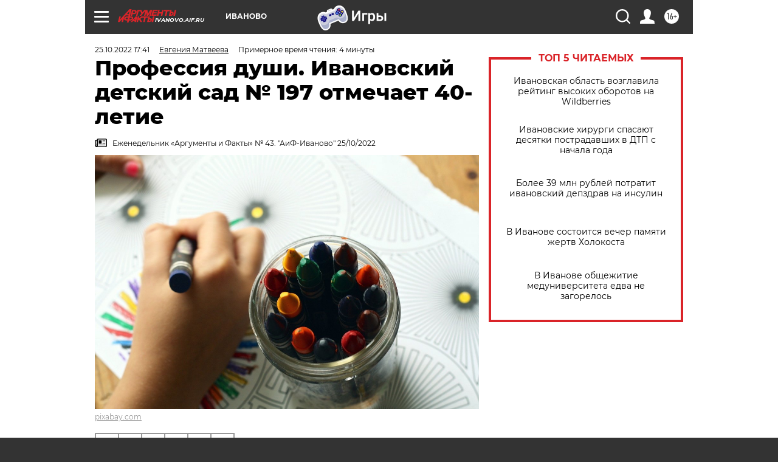

--- FILE ---
content_type: text/html; charset=UTF-8
request_url: https://ivanovo.aif.ru/society/professiya_dushi_ivanovskiy_detskiy_sad_197_otmechaet_40-letie
body_size: 30465
content:
<!DOCTYPE html>
<!--[if IE 8]><html class="ie8"> <![endif]-->
<!--[if gt IE 8]><!--><html lang="ru"> <!--<![endif]-->
<head>
    <!-- created_at 23-01-2026 20:17:03 -->
    <script>
        window.isIndexPage = 0;
        window.isMobileBrowser = 0;
        window.disableSidebarCut = 1;
        window.bannerDebugMode = 0;
    </script>

                
                                    <meta http-equiv="Content-Type" content="text/html; charset=utf-8" >
<meta name="format-detection" content="telephone=no" >
<meta name="viewport" content="width=device-width, user-scalable=no, initial-scale=1.0, maximum-scale=1.0, minimum-scale=1.0" >
<meta http-equiv="X-UA-Compatible" content="IE=edge,chrome=1" >
<meta name="HandheldFriendly" content="true" >
<meta name="format-detection" content="telephone=no" >
<meta name="theme-color" content="#ffffff" >
<meta name="description" content="" >
<meta name="keywords" content="Ивановская область" >
<meta name="article:published_time" content="2022-10-25T14:41:40+0300" >
<meta property="og:title" content="Профессия души. Ивановский детский сад № 197 отмечает 40-летие" >
<meta property="og:type" content="article" >
<meta property="og:image" content="https://aif-s3.aif.ru/images/029/838/55798d6568affd1f140ada6fdeb6e7b9.jpg" >
<meta property="og:url" content="https://ivanovo.aif.ru/society/professiya_dushi_ivanovskiy_detskiy_sad_197_otmechaet_40-letie" >
<meta property="og:site_name" content="AiF" >
<meta property="twitter:card" content="summary_large_image" >
<meta property="twitter:site" content="@aifonline" >
<meta property="twitter:title" content="Профессия души. Ивановский детский сад № 197 отмечает 40-летие" >
<meta property="twitter:creator" content="@aifonline" >
<meta property="twitter:image:src" content="https://aif-s3.aif.ru/images/029/838/55798d6568affd1f140ada6fdeb6e7b9.jpg" >
<meta property="twitter:domain" content="https://ivanovo.aif.ru/society/professiya_dushi_ivanovskiy_detskiy_sad_197_otmechaet_40-letie" >
<meta name="author" content="Евгения Матвеева" >
<meta name="facebook-domain-verification" content="jiqbwww7rrqnwzjkizob7wrpmgmwq3" >
        <title>Профессия души. Ивановский детский сад № 197 отмечает 40-летие | АиФ Иваново</title>    <link rel="shortcut icon" type="image/x-icon" href="/favicon.ico" />
    <link rel="icon" type="image/svg+xml" href="/favicon.svg">
    
    <link rel="preload" href="/redesign2018/fonts/montserrat-v15-latin-ext_latin_cyrillic-ext_cyrillic-regular.woff2" as="font" type="font/woff2" crossorigin>
    <link rel="preload" href="/redesign2018/fonts/montserrat-v15-latin-ext_latin_cyrillic-ext_cyrillic-italic.woff2" as="font" type="font/woff2" crossorigin>
    <link rel="preload" href="/redesign2018/fonts/montserrat-v15-latin-ext_latin_cyrillic-ext_cyrillic-700.woff2" as="font" type="font/woff2" crossorigin>
    <link rel="preload" href="/redesign2018/fonts/montserrat-v15-latin-ext_latin_cyrillic-ext_cyrillic-700italic.woff2" as="font" type="font/woff2" crossorigin>
    <link rel="preload" href="/redesign2018/fonts/montserrat-v15-latin-ext_latin_cyrillic-ext_cyrillic-800.woff2" as="font" type="font/woff2" crossorigin>
    <link href="https://ivanovo.aif.ru/amp/society/professiya_dushi_ivanovskiy_detskiy_sad_197_otmechaet_40-letie" rel="amphtml" >
<link href="https://ivanovo.aif.ru/society/professiya_dushi_ivanovskiy_detskiy_sad_197_otmechaet_40-letie" rel="canonical" >
<link href="https://ivanovo.aif.ru/redesign2018/css/style.css?5a7" media="all" rel="stylesheet" type="text/css" >
<link href="https://ivanovo.aif.ru/img/icon/apple_touch_icon_57x57.png?5a7" rel="apple-touch-icon" sizes="57x57" >
<link href="https://ivanovo.aif.ru/img/icon/apple_touch_icon_114x114.png?5a7" rel="apple-touch-icon" sizes="114x114" >
<link href="https://ivanovo.aif.ru/img/icon/apple_touch_icon_72x72.png?5a7" rel="apple-touch-icon" sizes="72x72" >
<link href="https://ivanovo.aif.ru/img/icon/apple_touch_icon_144x144.png?5a7" rel="apple-touch-icon" sizes="144x144" >
<link href="https://ivanovo.aif.ru/img/icon/apple-touch-icon.png?5a7" rel="apple-touch-icon" sizes="180x180" >
<link href="https://ivanovo.aif.ru/img/icon/favicon-32x32.png?5a7" rel="icon" type="image/png" sizes="32x32" >
<link href="https://ivanovo.aif.ru/img/icon/favicon-16x16.png?5a7" rel="icon" type="image/png" sizes="16x16" >
<link href="https://ivanovo.aif.ru/img/manifest.json?5a7" rel="manifest" >
<link href="https://ivanovo.aif.ru/img/safari-pinned-tab.svg?5a7" rel="mask-icon" color="#d55b5b" >
<link href="https://ads.betweendigital.com" rel="preconnect" crossorigin="" >
        <script type="text/javascript">
    //<!--
    var isRedesignPage = true;    //-->
</script>
<script type="text/javascript" src="https://ivanovo.aif.ru/js/output/jquery.min.js?5a7"></script>
<script type="text/javascript" src="https://ivanovo.aif.ru/js/output/header_scripts.js?5a7"></script>
<script type="text/javascript">
    //<!--
    var _sf_startpt=(new Date()).getTime()    //-->
</script>
<script type="application/ld+json">
    {"@context":"https:\/\/schema.org","@type":"BreadcrumbList","itemListElement":[{"@type":"ListItem","position":1,"name":"\u0410\u0440\u0433\u0443\u043c\u0435\u043d\u0442\u044b \u0438 \u0424\u0430\u043a\u0442\u044b","item":"https:\/\/ivanovo.aif.ru\/"},{"@type":"ListItem","position":2,"name":"\u041e\u0411\u0429\u0415\u0421\u0422\u0412\u041e","item":"https:\/\/ivanovo.aif.ru\/society"},{"@type":"ListItem","position":3,"name":"\u041f\u0440\u043e\u0444\u0435\u0441\u0441\u0438\u044f \u0434\u0443\u0448\u0438. \u0418\u0432\u0430\u043d\u043e\u0432\u0441\u043a\u0438\u0439 \u0434\u0435\u0442\u0441\u043a\u0438\u0439 \u0441\u0430\u0434 \u2116 197 \u043e\u0442\u043c\u0435\u0447\u0430\u0435\u0442 40-\u043b\u0435\u0442\u0438\u0435","item":"https:\/\/ivanovo.aif.ru\/society\/professiya_dushi_ivanovskiy_detskiy_sad_197_otmechaet_40-letie"}]}</script>
<script type="application/ld+json">
    {"@context":"https:\/\/schema.org","@type":"Article","mainEntityOfPage":{"@type":"WebPage","@id":"https:\/\/ivanovo.aif.ru\/society\/professiya_dushi_ivanovskiy_detskiy_sad_197_otmechaet_40-letie"},"headline":"\u041f\u0440\u043e\u0444\u0435\u0441\u0441\u0438\u044f \u0434\u0443\u0448\u0438. \u0418\u0432\u0430\u043d\u043e\u0432\u0441\u043a\u0438\u0439 \u0434\u0435\u0442\u0441\u043a\u0438\u0439 \u0441\u0430\u0434 \u2116 197 \u043e\u0442\u043c\u0435\u0447\u0430\u0435\u0442 40-\u043b\u0435\u0442\u0438\u0435","articleBody":"\u0414\u0435\u0442\u0438 \u0443\u0447\u0430\u0442\u0441\u044f \u043e\u0431\u0449\u0430\u0442\u044c\u0441\u044f \u0438 \u0434\u0440\u0443\u0436\u0438\u0442\u044c \u0441 \u0434\u0435\u0442\u0441\u043a\u043e\u0433\u043e \u0441\u0430\u0434\u0430. \u041e\u0442 \u0442\u043e\u0433\u043e, \u043a\u0430\u043a\u0438\u0445 \u043b\u044e\u0434\u0435\u0439 \u0432\u0441\u0442\u0440\u0435\u0442\u0438\u0442 \u0437\u0434\u0435\u0441\u044c \u043c\u0430\u043b\u044b\u0448,&nbsp; \u0437\u0430\u0432\u0438\u0441\u0438\u0442 \u0435\u0433\u043e \u0431\u0443\u0434\u0443\u0449\u0435\u0435.&nbsp;\u042d\u0442\u043e \u0445\u043e\u0440\u043e\u0448\u043e \u0437\u043d\u0430\u0435\u0442 \u0434\u0440\u0443\u0436\u043d\u044b\u0439 \u043a\u043e\u043b\u043b\u0435\u043a\u0442\u0438\u0432 \u0434\u0435\u0442\u0441\u043a\u043e\u0433\u043e \u0441\u0430\u0434\u0430 \u043a\u043e\u043c\u0431\u0438\u043d\u0438\u0440\u043e\u0432\u0430\u043d\u043d\u043e\u0433\u043e \u0432\u0438\u0434\u0430 \u2116 197 \u0433. \u0418\u0432\u0430\u043d\u043e\u0432\u043e. \u0412 2022 \u0433\u043e\u0434\u0443 \u044d\u0442\u043e \u043e\u0431\u0440\u0430\u0437\u043e\u0432\u0430\u0442\u0435\u043b\u044c\u043d\u043e\u0435 \u0443\u0447\u0440\u0435\u0436\u0434\u0435\u043d\u0438\u0435 \u043e\u0442\u043c\u0435\u0447\u0430\u0435\u0442 40-\u043b\u0435\u0442\u043d\u0438\u0439 \u044e\u0431\u0438\u043b\u0435\u0439.\n\n\u0421 \u043b\u044e\u0431\u043e\u0432\u044c\u044e \u043a \u0434\u0435\u0442\u044f\u043c\n\n\u0421 \u0441\u0430\u043c\u043e\u0433\u043e \u043e\u0442\u043a\u0440\u044b\u0442\u0438\u044f \u043c\u0443\u043d\u0438\u0446\u0438\u043f\u0430\u043b\u044c\u043d\u043e\u0435 \u0431\u044e\u0434\u0436\u0435\u0442\u043d\u043e\u0435 \u0434\u043e\u0448\u043a\u043e\u043b\u044c\u043d\u043e\u0435 \u043e\u0431\u0440\u0430\u0437\u043e\u0432\u0430\u0442\u0435\u043b\u044c\u043d\u043e\u0435 \u0443\u0447\u0440\u0435\u0436\u0434\u0435\u043d\u0438\u0435 &laquo;\u0414\u0435\u0442\u0441\u043a\u0438\u0439 \u0441\u0430\u0434 \u043a\u043e\u043c\u0431\u0438\u043d\u0438\u0440\u043e\u0432\u0430\u043d\u043d\u043e\u0433\u043e \u0432\u0438\u0434\u0430\n\u2116 197 \u0433. \u0418\u0432\u0430\u043d\u043e\u0432\u043e&raquo; \u0431\u0435\u0441\u0441\u043c\u0435\u043d\u043d\u043e \u0432\u043e\u0437\u0433\u043b\u0430\u0432\u043b\u044f\u0435\u0442 \u041b\u044e\u0434\u043c\u0438\u043b\u0430 \u0415\u0444\u0438\u043c\u043e\u0432\u0430. \u041b\u044e\u0434\u043c\u0438\u043b\u0430 \u0415\u0433\u043e\u0440\u043e\u0432\u043d\u0430, \u0441\u0435\u0433\u043e\u0434\u043d\u044f \u0443\u0436\u0435 &laquo;\u041f\u043e\u0447\u0451\u0442\u043d\u044b\u0439 \u0440\u0430\u0431\u043e\u0442\u043d\u0438\u043a \u043e\u0431\u0449\u0435\u0433\u043e \u043e\u0431\u0440\u0430\u0437\u043e\u0432\u0430\u043d\u0438\u044f \u0420\u0424&raquo;, \u043f\u0440\u0438\u0437\u043d\u0430\u0451\u0442\u0441\u044f: \u043a\u043e\u043b\u043b\u0435\u043a\u0442\u0438\u0432 \u0432\u0441\u0435\u0433\u0434\u0430 \u0431\u044b\u043b \u0434\u043b\u044f \u043d\u0435\u0451 \u043d\u0430\u0434\u0451\u0436\u043d\u043e\u0439 \u043e\u043f\u043e\u0440\u043e\u0439 \u0438 \u0433\u043b\u0430\u0432\u043d\u044b\u043c \u0441\u0442\u0438\u043c\u0443\u043b\u043e\u043c \u0434\u043b\u044f \u043f\u0440\u043e\u0434\u043e\u043b\u0436\u0435\u043d\u0438\u044f \u043f\u0435\u0434\u0430\u0433\u043e\u0433\u0438\u0447\u0435\u0441\u043a\u043e\u0439 \u0434\u0435\u044f\u0442\u0435\u043b\u044c\u043d\u043e\u0441\u0442\u0438.\n\n\u0420\u044f\u0434\u043e\u043c \u0441 \u043e\u043f\u044b\u0442\u043d\u044b\u043c \u0437\u0430\u0432\u0435\u0434\u0443\u044e\u0449\u0438\u043c \u0432\u0435\u0440\u043d\u044b\u0435 \u043f\u043e\u043c\u043e\u0449\u043d\u0438\u043a\u0438 - \u0437\u0430\u043c\u0435\u0441\u0442\u0438\u0442\u0435\u043b\u044c \u043f\u043e \u0430\u0434\u043c\u0438\u043d\u0438\u0441\u0442\u0440\u0430\u0442\u0438\u0432\u043d\u043e-\u0445\u043e\u0437\u044f\u0439\u0441\u0442\u0432\u0435\u043d\u043d\u043e\u0439 \u0440\u0430\u0431\u043e\u0442\u0435 \u0418\u0440\u0438\u043d\u0430 \u0410\u043d\u0434\u0440\u0438\u044f\u043d\u043e\u0432\u0430 \u0438 \u0441\u0442\u0430\u0440\u0448\u0438\u0439 \u0432\u043e\u0441\u043f\u0438\u0442\u0430\u0442\u0435\u043b\u044c \u0418\u0440\u0438\u043d\u0430 \u0411\u0438\u0437\u044f\u0435\u0432\u0430. \u041e \u0442\u043e\u043c, \u0447\u0442\u043e \u043b\u044e\u0434\u044f\u043c \u0441 \u041b\u044e\u0434\u043c\u0438\u043b\u043e\u0439 \u0415\u0444\u0438\u043c\u043e\u0432\u043e\u0439 \u0445\u043e\u0440\u043e\u0448\u043e \u0440\u0430\u0431\u043e\u0442\u0430\u0435\u0442\u0441\u044f, \u0433\u043e\u0432\u043e\u0440\u0438\u0442 \u043f\u0440\u043e\u0441\u0442\u043e\u0439 \u0444\u0430\u043a\u0442: \u0438\u0437 55 \u0441\u043e\u0442\u0440\u0443\u0434\u043d\u0438\u043a\u043e\u0432 18 \u0442\u0440\u0443\u0434\u044f\u0442\u0441\u044f \u0432 \u0434\u0435\u0442\u0441\u043a\u043e\u043c \u0441\u0430\u0434\u0443 \u0431\u043e\u043b\u044c\u0448\u0435 \u0434\u0435\u0441\u044f\u0442\u0438 \u043b\u0435\u0442, \u0430 \u043a\u0442\u043e-\u0442\u043e - \u0438 \u0431\u043e\u043b\u044c\u0448\u0435 \u0434\u0432\u0443\u0445 \u0434\u0435\u0441\u044f\u0442\u0438\u043b\u0435\u0442\u0438\u0439. \u0412\u043d\u0438\u043c\u0430\u0442\u0435\u043b\u044c\u043d\u0430\u044f \u0438 \u0437\u0430\u0431\u043e\u0442\u043b\u0438\u0432\u0430\u044f \u043c\u0435\u0434\u0438\u0446\u0438\u043d\u0441\u043a\u0430\u044f \u0441\u0435\u0441\u0442\u0440\u0430 \u0411\u0443\u043b\u0430\u0442\u043d\u0430\u044f \u0415\u043b\u0435\u043d\u0430, \u043a\u043e\u0442\u043e\u0440\u0430\u044f \u0442\u043e\u0436\u0435 \u0440\u0430\u0431\u043e\u0442\u0430\u0435\u0442 \u043f\u043e\u0447\u0442\u0438 \u0441 \u043f\u0435\u0440\u0432\u044b\u0445 \u0434\u043d\u0435\u0439 \u043e\u0442\u043a\u0440\u044b\u0442\u0438\u044f \u0441\u0430\u0434\u0438\u043a\u0430, \u043e\u0442\u043c\u0435\u0447\u0430\u0435\u0442 \u0437\u0430 \u0437\u0434\u043e\u0440\u043e\u0432\u044b\u0439 \u043a\u043b\u0438\u043c\u0430\u0442 \u0432 \u0443\u0447\u0440\u0435\u0436\u0434\u0435\u043d\u0438\u0438. \u0418 \u043e\u0446\u0435\u043d\u0438\u0442\u0435 \u0440\u0435\u0437\u0443\u043b\u044c\u0442\u0430\u0442: \u0437\u0430\u0431\u043e\u043b\u0435\u0432\u0430\u0435\u043c\u043e\u0441\u0442\u044c \u044e\u043d\u044b\u0445 \u0432\u043e\u0441\u043f\u0438\u0442\u0430\u043d\u043d\u0438\u043a\u043e\u0432 -\n\u043e\u0434\u043d\u0430 \u0438\u0437 \u0441\u0430\u043c\u044b\u0445 \u043d\u0438\u0437\u043a\u0438\u0445.\n\n- \u041a\u043e\u043b\u043b\u0435\u043a\u0442\u0438\u0432 \u0443 \u043d\u0430\u0441 \u0441\u0442\u0430\u0431\u0438\u043b\u044c\u043d\u044b\u0439, \u0442\u0432\u043e\u0440\u0447\u0435\u0441\u043a\u0438\u0439, \u043f\u0440\u043e\u0444\u0435\u0441\u0441\u0438\u043e\u043d\u0430\u043b\u044c\u043d\u044b\u0439. \u0410 \u0435\u0449\u0451 \u0432\u0441\u0435 \u0441\u043e\u0442\u0440\u0443\u0434\u043d\u0438\u043a\u0438 \u043e\u0447\u0435\u043d\u044c \u0434\u0440\u0443\u0436\u0435\u043b\u044e\u0431\u043d\u044b\u0435 \u0438 \u0443\u043b\u044b\u0431\u0447\u0438\u0432\u044b\u0435. \u042d\u0442\u043e \u0438 \u0434\u0435\u0442\u0438, \u0438 \u0440\u043e\u0434\u0438\u0442\u0435\u043b\u0438 \u0437\u0430\u043c\u0435\u0447\u0430\u044e\u0442! - \u0433\u043e\u0432\u043e\u0440\u0438\u0442 \u041b\u044e\u0434\u043c\u0438\u043b\u0430 \u0415\u0444\u0438\u043c\u043e\u0432\u0430. - \u041c\u044b \u0432\u0441\u0435 \u0432\u043e\u043f\u0440\u043e\u0441\u044b \u0440\u0435\u0448\u0430\u0435\u043c \u0441\u043e\u043e\u0431\u0449\u0430 - \u043e\u0442 \u0440\u0435\u043c\u043e\u043d\u0442\u0430 \u0434\u043e \u043f\u0435\u0434\u0430\u0433\u043e\u0433\u0438\u043a\u0438. \u0421\u043f\u0440\u043e\u0441\u0438\u0442\u0435 \u0443 \u043b\u044e\u0431\u043e\u0433\u043e: \u0447\u0435\u043c \u0441\u0435\u0433\u043e\u0434\u043d\u044f \u0436\u0438\u0432\u0435\u0442 \u0434\u0435\u0442\u0441\u0430\u0434? \u041b\u044e\u0431\u043e\u0439 \u043e\u0442\u0432\u0435\u0442\u0438\u0442 \u043d\u0435 \u0437\u0430\u0434\u0443\u043c\u044b\u0432\u0430\u044f\u0441\u044c. \u041d\u0438\u043a\u0430\u043a\u0438\u0445 \u0442\u0430\u0439\u043d \u043e\u0442 \u0441\u043e\u0442\u0440\u0443\u0434\u043d\u0438\u043a\u043e\u0432 \u0443 \u043c\u0435\u043d\u044f \u043d\u0435\u0442.\n\n\u0421\u043e\u043e\u0431\u0449\u0430 \u0441\u0442\u0430\u0440\u0430\u044e\u0442\u0441\u044f \u0440\u0435\u0448\u0430\u0442\u044c \u0438 \u043a\u0430\u0434\u0440\u043e\u0432\u0443\u044e \u043f\u0440\u043e\u0431\u043b\u0435\u043c\u0443, \u0430\u043a\u0442\u0443\u0430\u043b\u044c\u043d\u0443\u044e \u0434\u043b\u044f \u0432\u0441\u0435\u0445 \u0438\u0432\u0430\u043d\u043e\u0432\u0441\u043a\u0438\u0445 \u0434\u0435\u0442\u0441\u043a\u0438\u0445 \u0441\u0430\u0434\u043e\u0432.&nbsp;\u041c\u0435\u0436\u0434\u0443 \u043f\u0440\u043e\u0447\u0438\u043c, \u0438\u0437 \u043d\u044f\u043d\u044c \u0437\u0434\u0435\u0441\u044c \u043c\u043d\u043e\u0433\u0438\u0435 \u0441\u043e\u0442\u0440\u0443\u0434\u043d\u0438\u043a\u0438 \u043f\u0440\u0438 \u043f\u043e\u0434\u0434\u0435\u0440\u0436\u043a\u0435 \u0440\u0443\u043a\u043e\u0432\u043e\u0434\u0441\u0442\u0432\u0430 \u0438 \u043a\u043e\u043b\u043b\u0435\u0433 \u043f\u0435\u0440\u0435\u043a\u0432\u0430\u043b\u0438\u0444\u0438\u0446\u0438\u0440\u043e\u0432\u0430\u043b\u0438\u0441\u044c \u0432 \u0432\u043e\u0441\u043f\u0438\u0442\u0430\u0442\u0435\u043b\u0438.\n\n- \u0420\u0430\u0431\u043e\u0442\u0430 \u0441\u043b\u043e\u0436\u043d\u0430\u044f. \u0413\u043b\u0430\u0432\u043d\u043e\u0435 -&nbsp;\u0447\u0442\u043e\u0431\u044b \u0447\u0435\u043b\u043e\u0432\u0435\u043a \u043b\u044e\u0431\u0438\u043b \u0434\u0435\u0442\u0435\u0439, \u0442\u043e\u0433\u0434\u0430 \u0432\u0441\u0435 \u0442\u0440\u0443\u0434\u043d\u043e\u0441\u0442\u0438 \u043b\u0435\u0433\u0447\u0435 \u043f\u0435\u0440\u0435\u043d\u043e\u0441\u044f\u0442\u0441\u044f. \u0412 \u043d\u0430\u0448\u0435\u043c \u0434\u0435\u0442\u0441\u043a\u043e\u043c \u0441\u0430\u0434\u0443 \u0441\u043b\u0443\u0447\u0430\u0439\u043d\u044b\u0445 \u043b\u044e\u0434\u0435\u0439 \u0442\u043e\u0447\u043d\u043e \u043d\u0435\u0442, \u0442\u0430\u043a\u0438\u0435 \u0431\u044b\u0441\u0442\u0440\u043e \u0443\u0445\u043e\u0434\u044f\u0442, - \u043f\u0440\u043e\u0434\u043e\u043b\u0436\u0430\u0435\u0442 \u041b\u044e\u0434\u043c\u0438\u043b\u0430 \u0415\u0433\u043e\u0440\u043e\u0432\u043d\u0430. - \u041c\u044b \u043d\u0435 \u0442\u0435\u0440\u044f\u0435\u043c \u0441\u0432\u044f\u0437\u0438 \u0441 \u043d\u0430\u0448\u0438\u043c\u0438 \u0441\u043e\u0442\u0440\u0443\u0434\u043d\u0438\u043a\u0430\u043c\u0438, \u043a\u043e\u0442\u043e\u0440\u044b\u0435 \u0443\u0448\u043b\u0438 \u043d\u0430 \u043f\u0435\u043d\u0441\u0438\u044e, \u043f\u0440\u0438\u0433\u043b\u0430\u0448\u0430\u0435\u043c \u0438\u0445 \u043d\u0430 \u043f\u0440\u0430\u0437\u0434\u043d\u0438\u043a\u0438. \u0423\u0439\u0434\u044f \u043d\u0430 \u043f\u0435\u043d\u0441\u0438\u044e, \u043d\u0430\u0448\u0438 \u0432\u043e\u0441\u043f\u0438\u0442\u0430\u0442\u0435\u043b\u0438 \u0434\u043e \u0441\u0438\u0445 \u043f\u043e\u0440 \u0441 \u043b\u044e\u0431\u043e\u0432\u044c\u044e \u0432\u0441\u043f\u043e\u043c\u0438\u043d\u0430\u044e\u0442 \u043e \u0440\u0430\u0431\u043e\u0442\u0435. \u0414\u0435\u0442\u0438 - \u044d\u0442\u043e \u0436\u0435 \u0441\u0447\u0430\u0441\u0442\u044c\u0435!\n\n\u041f\u043e\u044e\u0442, \u0440\u0438\u0441\u0443\u044e\u0442, \u0440\u0430\u0437\u0432\u0438\u0432\u0430\u044e\u0442\u0441\u044f\n\n\u0412 197-\u043c \u0434\u0435\u0442\u0441\u043a\u043e\u043c \u0441\u0430\u0434\u0443 \u0441\u0435\u0433\u043e\u0434\u043d\u044f 283 \u0432\u043e\u0441\u043f\u0438\u0442\u0430\u043d\u043d\u0438\u043a\u0430, \u043e\u043d\u0438 \u0440\u0430\u0437\u0434\u0435\u043b\u0435\u043d\u044b \u043d\u0430 13 \u0433\u0440\u0443\u043f\u043f. \u0427\u0435\u0442\u044b\u0440\u0435 \u0433\u0440\u0443\u043f\u043f\u044b -&nbsp;\u044f\u0441\u0435\u043b\u044c\u043d\u044b\u0435, \u0434\u0432\u0435 - \u043b\u043e\u0433\u043e\u043f\u0435\u0434\u0438\u0447\u0435\u0441\u043a\u0438\u0435 \u0438 \u0431\u0430\u0441\u0441\u0435\u0439\u043d.\n\n\u0411\u043b\u0430\u0433\u043e\u0434\u0430\u0440\u044f \u0442\u0430\u043b\u0430\u043d\u0442\u043b\u0438\u0432\u044b\u043c \u0438 \u0443\u043b\u044b\u0431\u0447\u0438\u0432\u044b\u043c \u043f\u0435\u0434\u0430\u0433\u043e\u0433\u0430\u043c \u0434\u0435\u0442\u0441\u0430\u0434\u043e\u0432\u0441\u043a\u0430\u044f \u0436\u0438\u0437\u043d\u044c \u0443 \u043c\u0430\u043b\u044b\u0448\u0435\u0439 \u043e\u0447\u0435\u043d\u044c \u043d\u0430\u0441\u044b\u0449\u0435\u043d\u043d\u0430\u044f. \u0420\u0435\u0431\u044f\u0442\u0430 \u043f\u043e\u044e\u0442, \u0440\u0438\u0441\u0443\u044e\u0442, \u0430\u043a\u0442\u0438\u0432\u043d\u043e \u0437\u0430\u043d\u0438\u043c\u0430\u044e\u0442\u0441\u044f \u0441\u043f\u043e\u0440\u0442\u043e\u043c, \u0432 \u0442\u043e\u043c \u0447\u0438\u0441\u043b\u0435 \u0438 \u0435\u0449\u0451 \u0438 \u0432 \u0431\u0430\u0441\u0441\u0435\u0439\u043d\u0435 \u043f\u043e\u043b\u0443\u0447\u0430\u044e\u0442 \u0443\u0434\u043e\u0432\u043e\u043b\u044c\u0441\u0442\u0432\u0438\u0435.\n\n\u0410 \u0435\u0449\u0451 \u0437\u0434\u0435\u0441\u044c \u043a\u0440\u0435\u0430\u0442\u0438\u0432\u043d\u043e \u0438 \u0432\u0435\u0441\u0435\u043b\u043e \u043e\u0442\u043c\u0435\u0447\u0430\u044e\u0442 \u0441\u0430\u043c\u044b\u0435 \u0440\u0430\u0437\u043d\u044b\u0435 \u043f\u0440\u0430\u0437\u0434\u043d\u0438\u043a\u0438 - \u043e\u0442 \u043c\u0430\u0441\u043b\u0435\u043d\u0438\u0446\u044b \u0434\u043e \u0434\u043d\u044f \u0440\u043e\u0436\u0434\u0435\u043d\u0438\u044f \u0410.\u0421.\u041f\u0443\u0448\u043a\u0438\u043d\u0430. \u0412\u044b\u043f\u0443\u0441\u043a\u043d\u0438\u043a\u043e\u0432 \u0434\u0435\u0442\u0441\u043a\u043e\u0433\u043e \u0441\u0430\u0434\u0430 \u043e\u0447\u0435\u043d\u044c \u0445\u0432\u0430\u043b\u044f\u0442 \u043f\u043e\u0442\u043e\u043c \u0432 \u0448\u043a\u043e\u043b\u0430\u0445. \u0420\u0435\u0431\u044f\u0442\u043a\u0438 \u0432\u044b\u043f\u0443\u0441\u043a\u0430\u044e\u0442\u0441\u044f \u043e\u0442\u0441\u044e\u0434\u0430 \u043f\u043e\u043b\u043d\u043e\u0441\u0442\u044c\u044e \u0433\u043e\u0442\u043e\u0432\u044b\u043c\u0438 \u043a \u043d\u0430\u0447\u0430\u043b\u0443 \u0443\u0447\u0451\u0431\u044b \u0432 \u0448\u043a\u043e\u043b\u0435.\n\n\u041a\u0441\u0442\u0430\u0442\u0438, \u0432 \u0434\u0435\u0442\u0441\u043a\u043e\u043c \u0441\u0430\u0434\u0443 \u043e\u0447\u0435\u043d\u044c \u0432\u043a\u0443\u0441\u043d\u043e \u043a\u043e\u0440\u043c\u044f\u0442. \u041f\u043e\u0432\u0430\u0440 - \u043e\u0434\u0438\u043d \u0438\u0437 \u0442\u0435\u0445 \u0441\u043e\u0442\u0440\u0443\u0434\u043d\u0438\u043a\u043e\u0432, \u043a\u0442\u043e \u0442\u0440\u0443\u0434\u0438\u0442\u0441\u044f \u0432 \u0434\u043e\u0448\u043a\u043e\u043b\u044c\u043d\u043e\u043c \u0443\u0447\u0440\u0435\u0436\u0434\u0435\u043d\u0438\u0438 \u0431\u043e\u043b\u0435\u0435 20 \u043b\u0435\u0442, \u043f\u043e\u044d\u0442\u043e\u043c\u0443 \u0437\u043d\u0430\u0435\u0442, \u0447\u0435\u043c \u043f\u043e\u0440\u0430\u0434\u043e\u0432\u0430\u0442\u044c \u043c\u0430\u043b\u0435\u043d\u044c\u043a\u0438\u0445 \u0433\u0443\u0440\u043c\u0430\u043d\u043e\u0432.\n\n\u0420\u043e\u0434\u0438\u0442\u0435\u043b\u0438 \u0432\u043e\u0441\u043f\u0438\u0442\u0430\u043d\u043d\u0438\u043a\u043e\u0432 \u0434\u0435\u0442\u0441\u0430\u0434\u043e\u0432\u0441\u043a\u0438\u043c \u043f\u0435\u0434\u0430\u0433\u043e\u0433\u0430\u043c \u043e\u0447\u0435\u043d\u044c \u0434\u043e\u0432\u0435\u0440\u044f\u044e\u0442. \u041a\u0442\u043e-\u0442\u043e \u0443\u0436\u0435 \u043f\u0440\u0438\u0432\u043e\u0434\u0438\u043b \u0441\u044e\u0434\u0430 \u0441\u0442\u0430\u0440\u0448\u0438\u0445 \u0434\u043e\u0447\u0435\u043a \u0438 \u0441\u044b\u043d\u043e\u0447\u043a\u043e\u0432, \u0430 \u043a\u0442\u043e-\u0442\u043e \u0438 \u0441\u0430\u043c \u0431\u044b\u043b \u0432\u043e\u0441\u043f\u0438\u0442\u0430\u043d\u043d\u0438\u043a\u043e\u043c \u044d\u0442\u043e\u0433\u043e \u0434\u043e\u0448\u043a\u043e\u043b\u044c\u043d\u043e\u0433\u043e \u0443\u0447\u0440\u0435\u0436\u0434\u0435\u043d\u0438\u044f.\n\n\u0412 2022 \u0433\u043e\u0434\u0443 \u0434\u0435\u0442\u0441\u0430\u0434 \u043d\u0430\u0431\u0440\u0430\u043b \u0433\u0440\u0443\u043f\u043f\u044b \u0434\u043b\u044f \u043c\u0430\u043b\u044b\u0448\u0435\u0439 \u043e\u0442 \u0433\u043e\u0434\u0430 \u0434\u043e \u0434\u0432\u0443\u0445 \u043b\u0435\u0442 - \u044d\u0442\u043e \u0441\u043e\u0432\u0441\u0435\u043c \u043a\u0440\u043e\u0445\u0438 \u0432 \u043f\u0430\u043c\u043f\u0435\u0440\u0441\u0430\u0445 \u0441 \u0431\u0443\u0442\u044b\u043b\u043e\u0447\u043a\u0430\u043c\u0438. \u0414\u0430\u0436\u0435 \u0437\u0430 \u043e\u0434\u043d\u0438\u043c \u0442\u0430\u043a\u0438\u043c \u0440\u0435\u0431\u0451\u043d\u043a\u043e\u043c \u043c\u0430\u043c\u0435 \u0441 \u043f\u0430\u043f\u043e\u0439 \u0434\u043e\u043c\u0430 \u0443\u0441\u043b\u0435\u0434\u0438\u0442\u044c \u0441\u043b\u043e\u0436\u043d\u043e, \u0430 \u0442\u0443\u0442 \u0438\u0445 \u0432 \u0433\u0440\u0443\u043f\u043f\u0435 \u043d\u0435\u043c\u0430\u043b\u043e! \u0422\u0435\u043c \u043d\u0435 \u043c\u0435\u043d\u0435\u0435, \u0432\u043e\u0441\u043f\u0438\u0442\u0430\u0442\u0435\u043b\u0438 \u0441\u043f\u0440\u0430\u0432\u043b\u044f\u044e\u0442\u0441\u044f! \u0418 \u0443\u043b\u044b\u0431\u0430\u0442\u044c\u0441\u044f \u043d\u0435 \u0437\u0430\u0431\u044b\u0432\u0430\u044e\u0442.\n\n\u041f\u0435\u0434\u0430\u0433\u043e\u0433\u0438, \u043a\u0441\u0442\u0430\u0442\u0438, \u043f\u043e\u043a\u0430\u0437\u044b\u0432\u0430\u044e\u0442 \u043f\u0440\u0438\u043c\u0435\u0440 \u0438 \u0434\u0435\u0442\u044f\u043c, \u0438 \u0440\u043e\u0434\u0438\u0442\u0435\u043b\u044f\u043c, \u0437\u0430\u043d\u0438\u043c\u0430\u044f\u0441\u044c \u0441\u043f\u043e\u0440\u0442\u043e\u043c \u0438 \u0443\u0447\u0430\u0441\u0442\u0432\u0443\u044f \u0432 \u043f\u0440\u043e\u0444\u0435\u0441\u0441\u0438\u043e\u043d\u0430\u043b\u044c\u043d\u044b\u0445 \u043a\u043e\u043d\u043a\u0443\u0440\u0441\u0430\u0445.\n\n- \u041d\u0430\u0448\u0438 \u0432\u043e\u0441\u043f\u0438\u0442\u0430\u0442\u0435\u043b\u0438 \u0443\u0441\u043f\u0435\u0448\u043d\u043e \u0441\u0434\u0430\u044e\u0442 \u043d\u043e\u0440\u043c\u044b \u0438 \u043f\u043e\u043b\u0443\u0447\u0430\u044e\u0442 \u0437\u043e\u043b\u043e\u0442\u044b\u0435 \u0437\u043d\u0430\u0447\u043a\u0438 \u0413\u0422\u041e, \u0432\u044b\u0438\u0433\u0440\u044b\u0432\u0430\u044e\u0442 \u043a\u043e\u043d\u043a\u0443\u0440\u0441\u044b \u043a\u0430\u043a \u043b\u0443\u0447\u0448\u0438\u0435 \u0440\u0430\u0431\u043e\u0442\u043d\u0438\u043a\u0438 \u043c\u0443\u043d\u0438\u0446\u0438\u043f\u0430\u043b\u044c\u043d\u044b\u0445 \u0434\u043e\u0448\u043a\u043e\u043b\u044c\u043d\u044b\u0445 \u043e\u0431\u0440\u0430\u0437\u043e\u0432\u0430\u0442\u0435\u043b\u044c\u043d\u044b\u0445 \u0443\u0447\u0440\u0435\u0436\u0434\u0435\u043d\u0438\u0439 \u0433\u043e\u0440\u043e\u0434\u0430, -&nbsp;\u0433\u043e\u0432\u043e\u0440\u0438\u0442 \u0441\u0442\u0430\u0440\u0448\u0438\u0439 \u0432\u043e\u0441\u043f\u0438\u0442\u0430\u0442\u0435\u043b\u044c &laquo;\u0414\u0435\u0442\u0441\u043a\u043e\u0433\u043e \u0441\u0430\u0434\u0430 \u043a\u043e\u043c&shy;\u0431\u0438&shy;\u043d\u0438&shy;\u0440\u043e\u0432\u0430\u043d\u043d\u043e\u0433\u043e \u0432\u0438\u0434\u0430 \u2116 197&raquo; \u0433. \u0418\u0432\u0430\u043d\u043e\u0432\u043e \u0418\u0440\u0438\u043d\u0430 \u0411\u0438\u0437\u044f\u0435\u0432\u0430. - \u0418 \u0440\u043e\u0434\u0438\u0442\u0435\u043b\u0435\u0439 \u043f\u0440\u0438\u0432\u043b\u0435\u043a\u0430\u0435\u043c \u043a \u0443\u0447\u0430\u0441\u0442\u0438\u044e \u0432 \u0433\u043e\u0440\u043e\u0434\u0441\u043a\u0438\u0445 \u043a\u043e\u043d\u043a\u0443\u0440\u0441\u0430\u0445. \u041c\u044b \u0432\u0441\u0435 - \u043e\u0434\u043d\u0430 \u043a\u043e\u043c\u0430\u043d\u0434\u0430.\n\n- \u0412\u0440\u0435\u043c\u0435\u043d\u0430 \u0441\u0435\u0439\u0447\u0430\u0441 \u0441\u043b\u043e\u0436\u043d\u044b\u0435, - \u0440\u0435\u0437\u044e\u043c\u0438\u0440\u0443\u0435\u0442 \u041b\u044e\u0434\u043c\u0438\u043b\u0430 \u0415\u0444\u0438\u043c\u043e\u0432\u0430. - \u0418 \u044f \u043e\u0442 \u0432\u0441\u0435\u0439 \u0434\u0443\u0448\u0438 \u0445\u043e\u0447\u0443 \u043f\u043e\u0436\u0435\u043b\u0430\u0442\u044c \u0441\u0432\u043e\u0438\u043c \u0441\u043e\u0442\u0440\u0443\u0434\u043d\u0438\u043a\u0430\u043c \u0442\u0435\u0440\u043f\u0435\u043d\u0438\u044f \u0438 \u0443\u0434\u0430\u0447\u0438 \u0432 \u0440\u0430\u0431\u043e\u0442\u0435. \u0421\u0430\u043c\u043e\u0435 \u0433\u043b\u0430\u0432\u043d\u043e\u0435 - \u0436\u0435\u043b\u0430\u044e \u0432\u0441\u0435\u043c \u043a\u0440\u0435\u043f\u043a\u043e\u0433\u043e \u0437\u0434\u043e\u0440\u043e\u0432\u044c\u044f \u0438 \u043c\u0438\u0440\u0430!\n ...","author":[{"type":"Person","name":"\u0415\u0432\u0433\u0435\u043d\u0438\u044f \u041c\u0430\u0442\u0432\u0435\u0435\u0432\u0430","url":"https:\/\/ivanovo.aif.ru\/opinion\/author\/2624272"}],"keywords":["\u041e\u0411\u0429\u0415\u0421\u0422\u0412\u041e","\u0418\u0432\u0430\u043d\u043e\u0432\u0441\u043a\u0430\u044f \u043e\u0431\u043b\u0430\u0441\u0442\u044c"],"datePublished":"2022-10-25T17:41:40+03:00","dateModified":"2022-10-25T17:43:37+03:00","image":[{"@type":"ImageObject","width":"1200","height":"794","url":"https:\/\/aif-s3.aif.ru\/images\/029\/838\/55798d6568affd1f140ada6fdeb6e7b9.jpg"}],"interactionStatistic":[{"@type":"InteractionCounter","interactionType":"http:\/\/schema.org\/CommentAction","userInteractionCount":0}]}</script>
<script type="text/javascript" src="https://yastatic.net/s3/passport-sdk/autofill/v1/sdk-suggest-with-polyfills-latest.js?5a7"></script>
<script type="text/javascript">
    //<!--
    window.YandexAuthParams = {"oauthQueryParams":{"client_id":"b104434ccf5a4638bdfe8a9101264f3c","response_type":"code","redirect_uri":"https:\/\/aif.ru\/oauth\/yandex\/callback"},"tokenPageOrigin":"https:\/\/aif.ru"};    //-->
</script>
<script type="text/javascript">
    //<!--
    function AdFox_getWindowSize() {
    var winWidth,winHeight;
	if( typeof( window.innerWidth ) == 'number' ) {
		//Non-IE
		winWidth = window.innerWidth;
		winHeight = window.innerHeight;
	} else if( document.documentElement && ( document.documentElement.clientWidth || document.documentElement.clientHeight ) ) {
		//IE 6+ in 'standards compliant mode'
		winWidth = document.documentElement.clientWidth;
		winHeight = document.documentElement.clientHeight;
	} else if( document.body && ( document.body.clientWidth || document.body.clientHeight ) ) {
		//IE 4 compatible
		winWidth = document.body.clientWidth;
		winHeight = document.body.clientHeight;
	}
	return {"width":winWidth, "height":winHeight};
}//END function AdFox_getWindowSize

function AdFox_getElementPosition(elemId){
    var elem;
    
    if (document.getElementById) {
		elem = document.getElementById(elemId);
	}
	else if (document.layers) {
		elem = document.elemId;
	}
	else if (document.all) {
		elem = document.all.elemId;
	}
    var w = elem.offsetWidth;
    var h = elem.offsetHeight;	
    var l = 0;
    var t = 0;
	
    while (elem)
    {
        l += elem.offsetLeft;
        t += elem.offsetTop;
        elem = elem.offsetParent;
    }

    return {"left":l, "top":t, "width":w, "height":h};
} //END function AdFox_getElementPosition

function AdFox_getBodyScrollTop(){
	return self.pageYOffset || (document.documentElement && document.documentElement.scrollTop) || (document.body && document.body.scrollTop);
} //END function AdFox_getBodyScrollTop

function AdFox_getBodyScrollLeft(){
	return self.pageXOffset || (document.documentElement && document.documentElement.scrollLeft) || (document.body && document.body.scrollLeft);
}//END function AdFox_getBodyScrollLeft

function AdFox_Scroll(elemId,elemSrc){
   var winPos = AdFox_getWindowSize();
   var winWidth = winPos.width;
   var winHeight = winPos.height;
   var scrollY = AdFox_getBodyScrollTop();
   var scrollX =  AdFox_getBodyScrollLeft();
   var divId = 'AdFox_banner_'+elemId;
   var ltwhPos = AdFox_getElementPosition(divId);
   var lPos = ltwhPos.left;
   var tPos = ltwhPos.top;

   if(scrollY+winHeight+5 >= tPos && scrollX+winWidth+5 >= lPos){
      AdFox_getCodeScript(1,elemId,elemSrc);
	  }else{
	     setTimeout('AdFox_Scroll('+elemId+',"'+elemSrc+'");',100);
	  }
}//End function AdFox_Scroll    //-->
</script>
<script type="text/javascript">
    //<!--
    function AdFox_SetLayerVis(spritename,state){
   document.getElementById(spritename).style.visibility=state;
}

function AdFox_Open(AF_id){
   AdFox_SetLayerVis('AdFox_DivBaseFlash_'+AF_id, "hidden");
   AdFox_SetLayerVis('AdFox_DivOverFlash_'+AF_id, "visible");
}

function AdFox_Close(AF_id){
   AdFox_SetLayerVis('AdFox_DivOverFlash_'+AF_id, "hidden");
   AdFox_SetLayerVis('AdFox_DivBaseFlash_'+AF_id, "visible");
}

function AdFox_getCodeScript(AF_n,AF_id,AF_src){
   var AF_doc;
   if(AF_n<10){
      try{
	     if(document.all && !window.opera){
		    AF_doc = window.frames['AdFox_iframe_'+AF_id].document;
			}else if(document.getElementById){
			         AF_doc = document.getElementById('AdFox_iframe_'+AF_id).contentDocument;
					 }
		 }catch(e){}
    if(AF_doc){
	   AF_doc.write('<scr'+'ipt type="text/javascript" src="'+AF_src+'"><\/scr'+'ipt>');
	   }else{
	      setTimeout('AdFox_getCodeScript('+(++AF_n)+','+AF_id+',"'+AF_src+'");', 100);
		  }
		  }
}

function adfoxSdvigContent(banID, flashWidth, flashHeight){
	var obj = document.getElementById('adfoxBanner'+banID).style;
	if (flashWidth == '100%') obj.width = flashWidth;
	    else obj.width = flashWidth + "px";
	if (flashHeight == '100%') obj.height = flashHeight;
	    else obj.height = flashHeight + "px";
}

function adfoxVisibilityFlash(banName, flashWidth, flashHeight){
    	var obj = document.getElementById(banName).style;
	if (flashWidth == '100%') obj.width = flashWidth;
	    else obj.width = flashWidth + "px";
	if (flashHeight == '100%') obj.height = flashHeight;
	    else obj.height = flashHeight + "px";
}

function adfoxStart(banID, FirShowFlNum, constVisFlashFir, sdvigContent, flash1Width, flash1Height, flash2Width, flash2Height){
	if (FirShowFlNum == 1) adfoxVisibilityFlash('adfoxFlash1'+banID, flash1Width, flash1Height);
	    else if (FirShowFlNum == 2) {
		    adfoxVisibilityFlash('adfoxFlash2'+banID, flash2Width, flash2Height);
	        if (constVisFlashFir == 'yes') adfoxVisibilityFlash('adfoxFlash1'+banID, flash1Width, flash1Height);
		    if (sdvigContent == 'yes') adfoxSdvigContent(banID, flash2Width, flash2Height);
		        else adfoxSdvigContent(banID, flash1Width, flash1Height);
	}
}

function adfoxOpen(banID, constVisFlashFir, sdvigContent, flash2Width, flash2Height){
	var aEventOpenClose = new Image();
	var obj = document.getElementById("aEventOpen"+banID);
	if (obj) aEventOpenClose.src =  obj.title+'&rand='+Math.random()*1000000+'&prb='+Math.random()*1000000;
	adfoxVisibilityFlash('adfoxFlash2'+banID, flash2Width, flash2Height);
	if (constVisFlashFir != 'yes') adfoxVisibilityFlash('adfoxFlash1'+banID, 1, 1);
	if (sdvigContent == 'yes') adfoxSdvigContent(banID, flash2Width, flash2Height);
}


function adfoxClose(banID, constVisFlashFir, sdvigContent, flash1Width, flash1Height){
	var aEventOpenClose = new Image();
	var obj = document.getElementById("aEventClose"+banID);
	if (obj) aEventOpenClose.src =  obj.title+'&rand='+Math.random()*1000000+'&prb='+Math.random()*1000000;
	adfoxVisibilityFlash('adfoxFlash2'+banID, 1, 1);
	if (constVisFlashFir != 'yes') adfoxVisibilityFlash('adfoxFlash1'+banID, flash1Width, flash1Height);
	if (sdvigContent == 'yes') adfoxSdvigContent(banID, flash1Width, flash1Height);
}    //-->
</script>
<script type="text/javascript" async="true" src="https://yandex.ru/ads/system/header-bidding.js?5a7"></script>
<script type="text/javascript" src="https://ad.mail.ru/static/sync-loader.js?5a7"></script>
<script type="text/javascript" async="true" src="https://cdn.skcrtxr.com/roxot-wrapper/js/roxot-manager.js?pid=42c21743-edce-4460-a03e-02dbaef8f162"></script>
<script type="text/javascript" src="https://cdn-rtb.sape.ru/js/uids.js?5a7"></script>
<script type="text/javascript">
    //<!--
        var adfoxBiddersMap = {
    "betweenDigital": "816043",
 "mediasniper": "2218745",
    "myTarget": "810102",
 "buzzoola": "1096246",
 "adfox_roden-media": "3373170",
    "videonow": "2966090", 
 "adfox_adsmart": "1463295",
  "Gnezdo": "3123512",
    "roxot": "3196121",
 "astralab": "2486209",
  "getintent": "3186204",
 "sape": "2758269",
 "adwile": "2733112",
 "hybrid": "2809332"
};
var syncid = window.rb_sync.id;
	  var biddersCpmAdjustmentMap = {
      'adfox_adsmart': 0.6,
	  'Gnezdo': 0.8,
	  'adwile': 0.8
  };

if (window.innerWidth >= 1024) {
var adUnits = [{
        "code": "adfox_153825256063495017",
  "sizes": [[300, 600], [240,400]],
        "bids": [{
                "bidder": "betweenDigital",
                "params": {
                    "placementId": "3235886"
                }
            },{
                "bidder": "myTarget",
                "params": {
                    "placementId": "555209",
"sendTargetRef": "true",
"additional": {
"fpid": syncid
}			
                }
            },{
                "bidder": "hybrid",
                "params": {
                    "placementId": "6582bbf77bc72f59c8b22f65"
                }
            },{
                "bidder": "buzzoola",
                "params": {
                    "placementId": "1252803"
                }
            },{
                "bidder": "videonow",
                "params": {
                    "placementId": "8503533"
                }
            },{
                    "bidder": "adfox_adsmart",
                    "params": {
						p1: 'cqguf',
						p2: 'hhro'
					}
            },{
                    "bidder": "roxot",
                    "params": {
						placementId: '2027d57b-1cff-4693-9a3c-7fe57b3bcd1f',
						sendTargetRef: true
					}
            },{
                    "bidder": "mediasniper",
                    "params": {
						"placementId": "4417"
					}
            },{
                    "bidder": "Gnezdo",
                    "params": {
						"placementId": "354318"
					}
            },{
                    "bidder": "getintent",
                    "params": {
						"placementId": "215_V_aif.ru_D_Top_300x600"
					}
            },{
                    "bidder": "adfox_roden-media",
                    "params": {
						p1: "dilmj",
						p2: "emwl"
					}
            },{
                    "bidder": "astralab",
                    "params": {
						"placementId": "642ad3a28528b410c4990932"
					}
            }
        ]
    },{
        "code": "adfox_150719646019463024",
		"sizes": [[640,480], [640,360]],
        "bids": [{
                "bidder": "adfox_adsmart",
                    "params": {
						p1: 'cmqsb',
						p2: 'ul'
					}
            },{
                "bidder": "sape",
                "params": {
                    "placementId": "872427",
					additional: {
                       sapeFpUids: window.sapeRrbFpUids || []
                   }				
                }
            },{
                "bidder": "roxot",
                "params": {
                    placementId: '2b61dd56-9c9f-4c45-a5f5-98dd5234b8a1',
					sendTargetRef: true
                }
            },{
                "bidder": "getintent",
                "params": {
                    "placementId": "215_V_aif.ru_D_AfterArticle_640х480"
                }
            }
        ]
    },{
        "code": "adfox_149010055036832877",
		"sizes": [[970,250]],
		"bids": [{
                    "bidder": "adfox_roden-media",
                    "params": {
						p1: 'dilmi',
						p2: 'hfln'
					}
            },{
                    "bidder": "buzzoola",
                    "params": {
						"placementId": "1252804"
					}
            },{
                    "bidder": "getintent",
                    "params": {
						"placementId": "215_V_aif.ru_D_Billboard_970x250"
					}
            },{
                "bidder": "astralab",
                "params": {
                    "placementId": "67bf071f4e6965fa7b30fea3"
                }
            },{
                    "bidder": "hybrid",
                    "params": {
						"placementId": "6582bbf77bc72f59c8b22f66"
					}
            },{
                    "bidder": "myTarget",
                    "params": {
						"placementId": "1462991",
"sendTargetRef": "true",
"additional": {
"fpid": syncid
}			
					}
            }			           
        ]        
    },{
        "code": "adfox_149874332414246474",
		"sizes": [[640,360], [300,250], [640,480]],
		"codeType": "combo",
		"bids": [{
                "bidder": "mediasniper",
                "params": {
                    "placementId": "4419"
                }
            },{
                "bidder": "buzzoola",
                "params": {
                    "placementId": "1220692"
                }
            },{
                "bidder": "astralab",
                "params": {
                    "placementId": "66fd25eab13381b469ae4b39"
                }
            },
			{
                    "bidder": "betweenDigital",
                    "params": {
						"placementId": "4502825"
					}
            }
			           
        ]        
    },{
        "code": "adfox_149848658878716687",
		"sizes": [[300,600], [240,400]],
        "bids": [{
                "bidder": "betweenDigital",
                "params": {
                    "placementId": "3377360"
                }
            },{
                "bidder": "roxot",
                "params": {
                    placementId: 'fdaba944-bdaa-4c63-9dd3-af12fc6afbf8',
					sendTargetRef: true
                }
            },{
                "bidder": "sape",
                "params": {
                    "placementId": "872425",
					additional: {
                       sapeFpUids: window.sapeRrbFpUids || []
                   }
                }
            },{
                "bidder": "adwile",
                "params": {
                    "placementId": "27990"
                }
            }
        ]        
    }
],
	syncPixels = [{
    bidder: 'hybrid',
    pixels: [
    "https://www.tns-counter.ru/V13a****idsh_ad/ru/CP1251/tmsec=idsh_dis/",
    "https://www.tns-counter.ru/V13a****idsh_vid/ru/CP1251/tmsec=idsh_aifru-hbrdis/",
    "https://mc.yandex.ru/watch/66716692?page-url=aifru%3Futm_source=dis_hybrid_default%26utm_medium=%26utm_campaign=%26utm_content=%26utm_term=&page-ref="+window.location.href
]
  }
  ];
} else if (window.innerWidth < 1024) {
var adUnits = [{
        "code": "adfox_14987283079885683",
		"sizes": [[300,250], [300,240]],
        "bids": [{
                "bidder": "betweenDigital",
                "params": {
                    "placementId": "2492448"
                }
            },{
                "bidder": "myTarget",
                "params": {
                    "placementId": "226830",
"sendTargetRef": "true",
"additional": {
"fpid": syncid
}			
                }
            },{
                "bidder": "hybrid",
                "params": {
                    "placementId": "6582bbf77bc72f59c8b22f64"
                }
            },{
                "bidder": "mediasniper",
                "params": {
                    "placementId": "4418"
                }
            },{
                "bidder": "buzzoola",
                "params": {
                    "placementId": "563787"
                }
            },{
                "bidder": "roxot",
                "params": {
                    placementId: '20bce8ad-3a5e-435a-964f-47be17e201cf',
					sendTargetRef: true
                }
            },{
                "bidder": "videonow",
                "params": {
                    "placementId": "2577490"
                }
            },{
                "bidder": "adfox_adsmart",
                    "params": {
						p1: 'cqmbg',
						p2: 'ul'
					}
            },{
                    "bidder": "Gnezdo",
                    "params": {
						"placementId": "354316"
					}
            },{
                    "bidder": "getintent",
                    "params": {
						"placementId": "215_V_aif.ru_M_Top_300x250"
					}
            },{
                    "bidder": "adfox_roden-media",
                    "params": {
						p1: "dilmx",
						p2: "hbts"
					}
            },{
                "bidder": "astralab",
                "params": {
                    "placementId": "642ad47d8528b410c4990933"
                }
            }			
        ]        
    },{
        "code": "adfox_153545578261291257",
		"bids": [{
                    "bidder": "sape",
                    "params": {
						"placementId": "872426",
					additional: {
                       sapeFpUids: window.sapeRrbFpUids || []
                   }
					}
            },{
                    "bidder": "roxot",
                    "params": {
						placementId: 'eb2ebb9c-1e7e-4c80-bef7-1e93debf197c',
						sendTargetRef: true
					}
            }
			           
        ]        
    },{
        "code": "adfox_165346609120174064",
		"sizes": [[320,100]],
		"bids": [            
            		{
                    "bidder": "buzzoola",
                    "params": {
						"placementId": "1252806"
					}
            },{
                    "bidder": "getintent",
                    "params": {
						"placementId": "215_V_aif.ru_M_FloorAd_320x100"
					}
            }
			           
        ]        
    },{
        "code": "adfox_155956315896226671",
		"bids": [            
            		{
                    "bidder": "buzzoola",
                    "params": {
						"placementId": "1252805"
					}
            },{
                    "bidder": "sape",
                    "params": {
						"placementId": "887956",
					additional: {
                       sapeFpUids: window.sapeRrbFpUids || []
                   }
					}
            },{
                    "bidder": "myTarget",
                    "params": {
						"placementId": "821424",
"sendTargetRef": "true",
"additional": {
"fpid": syncid
}			
					}
            }
			           
        ]        
    },{
        "code": "adfox_149874332414246474",
		"sizes": [[640,360], [300,250], [640,480]],
		"codeType": "combo",
		"bids": [{
                "bidder": "adfox_roden-media",
                "params": {
					p1: 'dilmk',
					p2: 'hfiu'
				}
            },{
                "bidder": "mediasniper",
                "params": {
                    "placementId": "4419"
                }
            },{
                "bidder": "roxot",
                "params": {
                    placementId: 'ba25b33d-cd61-4c90-8035-ea7d66f011c6',
					sendTargetRef: true
                }
            },{
                "bidder": "adwile",
                "params": {
                    "placementId": "27991"
                }
            },{
                    "bidder": "Gnezdo",
                    "params": {
						"placementId": "354317"
					}
            },{
                    "bidder": "getintent",
                    "params": {
						"placementId": "215_V_aif.ru_M_Comboblock_300x250"
					}
            },{
                    "bidder": "astralab",
                    "params": {
						"placementId": "66fd260fb13381b469ae4b3f"
					}
            },{
                    "bidder": "betweenDigital",
                    "params": {
						"placementId": "4502825"
					}
            }
			]        
    }
],
	syncPixels = [
  {
    bidder: 'hybrid',
    pixels: [
    "https://www.tns-counter.ru/V13a****idsh_ad/ru/CP1251/tmsec=idsh_mob/",
    "https://www.tns-counter.ru/V13a****idsh_vid/ru/CP1251/tmsec=idsh_aifru-hbrmob/",
    "https://mc.yandex.ru/watch/66716692?page-url=aifru%3Futm_source=mob_hybrid_default%26utm_medium=%26utm_campaign=%26utm_content=%26utm_term=&page-ref="+window.location.href
]
  }
  ];
}
var userTimeout = 1500;
window.YaHeaderBiddingSettings = {
    biddersMap: adfoxBiddersMap,
	biddersCpmAdjustmentMap: biddersCpmAdjustmentMap,
    adUnits: adUnits,
    timeout: userTimeout,
    syncPixels: syncPixels	
};    //-->
</script>
<script type="text/javascript">
    //<!--
    window.yaContextCb = window.yaContextCb || []    //-->
</script>
<script type="text/javascript" async="true" src="https://yandex.ru/ads/system/context.js?5a7"></script>
<script type="text/javascript">
    //<!--
    window.EventObserver = {
    observers: {},

    subscribe: function (name, fn) {
        if (!this.observers.hasOwnProperty(name)) {
            this.observers[name] = [];
        }
        this.observers[name].push(fn)
    },
    
    unsubscribe: function (name, fn) {
        if (!this.observers.hasOwnProperty(name)) {
            return;
        }
        this.observers[name] = this.observers[name].filter(function (subscriber) {
            return subscriber !== fn
        })
    },
    
    broadcast: function (name, data) {
        if (!this.observers.hasOwnProperty(name)) {
            return;
        }
        this.observers[name].forEach(function (subscriber) {
            return subscriber(data)
        })
    }
};    //-->
</script>    
    <script>
  var adcm_config ={
    id:1064,
    platformId: 64,
    init: function () {
      window.adcm.call();
    }
  };
</script>
<script src="https://tag.digitaltarget.ru/adcm.js" async></script>    <meta name="google-site-verification" content="U62sDHlgue3osrNGy7cOyUkCYoiceFwcIM0im-6tbbE" /><meta name="zen-verification" content="71LWl6e3B8mPzuoJdzxK85a5mLTY26VJWeYTHdvKoLPEirhyy00X9CyQ1S2RgOsa" />    <link rel="stylesheet" type="text/css" media="print" href="https://ivanovo.aif.ru/redesign2018/css/print.css?5a7" />
    <base href=""/>
</head><body class="region__ivanovo ">
<div class="overlay"></div>
<!-- Rating@Mail.ru counter -->
<script type="text/javascript">
var _tmr = window._tmr || (window._tmr = []);
_tmr.push({id: "59428", type: "pageView", start: (new Date()).getTime()});
(function (d, w, id) {
  if (d.getElementById(id)) return;
  var ts = d.createElement("script"); ts.type = "text/javascript"; ts.async = true; ts.id = id;
  ts.src = "https://top-fwz1.mail.ru/js/code.js";
  var f = function () {var s = d.getElementsByTagName("script")[0]; s.parentNode.insertBefore(ts, s);};
  if (w.opera == "[object Opera]") { d.addEventListener("DOMContentLoaded", f, false); } else { f(); }
})(document, window, "topmailru-code");
</script><noscript><div>
<img src="https://top-fwz1.mail.ru/counter?id=59428;js=na" style="border:0;position:absolute;left:-9999px;" alt="Top.Mail.Ru" />
</div></noscript>
<!-- //Rating@Mail.ru counter -->



<div class="container white_bg" id="container">
    
        <noindex><div class="adv_content bp__body_first adwrapper"><div class="banner_params hide" data-params="{&quot;id&quot;:5465,&quot;num&quot;:1,&quot;place&quot;:&quot;body_first&quot;}"></div>
<!--AdFox START-->
<!--aif_direct-->
<!--Площадка: AIF_fullscreen/catfish / * / *-->
<!--Тип баннера: CatFish-->
<!--Расположение: <верх страницы>-->
<div id="adfox_155956532411722131"></div>
<script>
window.yaContextCb.push(()=>{
    Ya.adfoxCode.create({
      ownerId: 249933,
        containerId: 'adfox_155956532411722131',
type: 'fullscreen',
platform: 'desktop',
        params: {
            pp: 'g',
            ps: 'didj',
            p2: 'gkue',
            puid1: ''
        }
    });
});
</script></div></noindex>
        
        <!--баннер над шапкой--->
                <div class="banner_box">
            <div class="main_banner">
                <noindex><div class="adv_content bp__header no_portr cont_center adwrapper no_mob"><div class="banner_params hide" data-params="{&quot;id&quot;:1500,&quot;num&quot;:1,&quot;place&quot;:&quot;header&quot;}"></div>
<center data-slot="1500">

<!--AdFox START-->
<!--aif_direct-->
<!--Площадка: AIF.ru / * / *-->
<!--Тип баннера: Background-->
<!--Расположение: <верх страницы>-->
<div id="adfox_149010055036832877"></div>
<script>
window.yaContextCb.push(()=>{
    Ya.adfoxCode.create({
      ownerId: 249933,
        containerId: 'adfox_149010055036832877',
        params: {
            pp: 'g',
            ps: 'chxs',
            p2: 'fmis'
          
        }
    });
});
</script>

<script>
$(document).ready(function() {
$('#container').addClass('total_branb_no_top');
 });
</script>
<style>
body > a[style] {position:fixed !important;}
</style> 
  


</center></div></noindex>            </div>
        </div>
                <!--//баннер  над шапкой--->

    <script>
	currentUser = new User();
</script>

<header class="header">
    <div class="count_box_nodisplay">
    <div class="couter_block"><!--LiveInternet counter-->
<script type="text/javascript"><!--
document.write("<img src='https://counter.yadro.ru//hit;AIF?r"+escape(document.referrer)+((typeof(screen)=="undefined")?"":";s"+screen.width+"*"+screen.height+"*"+(screen.colorDepth?screen.colorDepth:screen.pixelDepth))+";u"+escape(document.URL)+";h"+escape(document.title.substring(0,80))+";"+Math.random()+"' width=1 height=1 alt=''>");
//--></script><!--/LiveInternet--></div></div>    <div class="topline">
    <a href="#" class="burger openCloser">
        <div class="burger__wrapper">
            <span class="burger__line"></span>
            <span class="burger__line"></span>
            <span class="burger__line"></span>
        </div>
    </a>

    
    <a href="/" class="logo_box">
                <img width="96" height="22" src="https://ivanovo.aif.ru/redesign2018/img/logo.svg?5a7" alt="Аргументы и Факты">
        <div class="region_url">
            ivanovo.aif.ru        </div>
            </a>
    <div itemscope itemtype="http://schema.org/Organization" class="schema_org">
        <img itemprop="logo" src="https://ivanovo.aif.ru/redesign2018/img/logo.svg?5a7" />
        <a itemprop="url" href="/"></a>
        <meta itemprop="name" content="АО «Аргументы и Факты»" />
        <div itemprop="address" itemscope itemtype="http://schema.org/PostalAddress">
            <meta itemprop="postalCode" content="101000" />
            <meta itemprop="addressLocality" content="Москва" />
            <meta itemprop="streetAddress" content="ул. Мясницкая, д. 42"/>
            <meta itemprop="addressCountry" content="RU"/>
            <a itemprop="telephone" href="tel:+74956465757">+7 (495) 646 57 57</a>
        </div>
    </div>
    <div class="age16 age16_topline">16+</div>
    <a href="#" class="region regionOpenCloser">
        <img width="19" height="25" src="https://ivanovo.aif.ru/redesign2018/img/location.svg?5a7"><span>Иваново</span>
    </a>
    <div class="topline__slot">
         <noindex><div class="adv_content bp__header_in_topline adwrapper"><div class="banner_params hide" data-params="{&quot;id&quot;:6014,&quot;num&quot;:1,&quot;place&quot;:&quot;header_in_topline&quot;}"></div>
<a href="https://aif.ru/onlinegames?utm_source=aif&utm_medium=banner&utm_campaign=games">
  <img src="https://static1-repo.aif.ru/1/ce/3222991/243b17d0964e68617fe6015e07883e97.webp"
       border="0" width="200" height="56" alt="Игры — АиФ Онлайн">
</a></div></noindex>    </div>

    <!--a class="topline__hashtag" href="https://aif.ru/health/coronavirus/?utm_medium=header&utm_content=covid&utm_source=aif">#остаемсядома</a-->
    <div class="auth_user_status_js">
        <a href="#" class="user auth_link_login_js auth_open_js"><img width="24" height="24" src="https://ivanovo.aif.ru/redesign2018/img/user_ico.svg?5a7"></a>
        <a href="/profile" class="user auth_link_profile_js" style="display: none"><img width="24" height="24" src="https://ivanovo.aif.ru/redesign2018/img/user_ico.svg?5a7"></a>
    </div>
    <div class="search_box">
        <a href="#" class="search_ico searchOpener">
            <img width="24" height="24" src="https://ivanovo.aif.ru/redesign2018/img/search_ico.svg?5a7">
        </a>
        <div class="search_input">
            <form action="/search" id="search_form1">
                <input type="text" name="text" maxlength="50"/>
            </form>
        </div>
    </div>
</div>

<div class="fixed_menu topline">
    <div class="cont_center">
        <a href="#" class="burger openCloser">
            <div class="burger__wrapper">
                <span class="burger__line"></span>
                <span class="burger__line"></span>
                <span class="burger__line"></span>
            </div>
        </a>
        <a href="/" class="logo_box">
                        <img width="96" height="22" src="https://ivanovo.aif.ru/redesign2018/img/logo.svg?5a7" alt="Аргументы и Факты">
            <div class="region_url">
                ivanovo.aif.ru            </div>
                    </a>
        <div class="age16 age16_topline">16+</div>
        <a href="/" class="region regionOpenCloser">
            <img width="19" height="25" src="https://ivanovo.aif.ru/redesign2018/img/location.svg?5a7">
            <span>Иваново</span>
        </a>
        <div class="topline__slot">
            <noindex><div class="adv_content bp__header_in_topline adwrapper"><div class="banner_params hide" data-params="{&quot;id&quot;:6014,&quot;num&quot;:1,&quot;place&quot;:&quot;header_in_topline&quot;}"></div>
<a href="https://aif.ru/onlinegames?utm_source=aif&utm_medium=banner&utm_campaign=games">
  <img src="https://static1-repo.aif.ru/1/ce/3222991/243b17d0964e68617fe6015e07883e97.webp"
       border="0" width="200" height="56" alt="Игры — АиФ Онлайн">
</a></div></noindex>        </div>

        <!--a class="topline__hashtag" href="https://aif.ru/health/coronavirus/?utm_medium=header&utm_content=covid&utm_source=aif">#остаемсядома</a-->
        <div class="auth_user_status_js">
            <a href="#" class="user auth_link_login_js auth_open_js"><img width="24" height="24" src="https://ivanovo.aif.ru/redesign2018/img/user_ico.svg?5a7"></a>
            <a href="/profile" class="user auth_link_profile_js" style="display: none"><img width="24" height="24" src="https://ivanovo.aif.ru/redesign2018/img/user_ico.svg?5a7"></a>
        </div>
        <div class="search_box">
            <a href="#" class="search_ico searchOpener">
                <img width="24" height="24" src="https://ivanovo.aif.ru/redesign2018/img/search_ico.svg?5a7">
            </a>
            <div class="search_input">
                <form action="/search">
                    <input type="text" name="text" maxlength="50" >
                </form>
            </div>
        </div>
    </div>
</div>    <div class="regions_box">
    <nav class="cont_center">
        <ul class="regions">
            <li><a href="https://aif.ru?from_menu=1">ФЕДЕРАЛЬНЫЙ</a></li>
            <li><a href="https://spb.aif.ru">САНКТ-ПЕТЕРБУРГ</a></li>

            
                                    <li><a href="https://adigea.aif.ru">Адыгея</a></li>
                
            
                                    <li><a href="https://arh.aif.ru">Архангельск</a></li>
                
            
                
            
                
            
                                    <li><a href="https://astrakhan.aif.ru">Астрахань</a></li>
                
            
                                    <li><a href="https://altai.aif.ru">Барнаул</a></li>
                
            
                                    <li><a href="https://aif.by">Беларусь</a></li>
                
            
                                    <li><a href="https://bel.aif.ru">Белгород</a></li>
                
            
                
            
                                    <li><a href="https://bryansk.aif.ru">Брянск</a></li>
                
            
                                    <li><a href="https://bur.aif.ru">Бурятия</a></li>
                
            
                                    <li><a href="https://vl.aif.ru">Владивосток</a></li>
                
            
                                    <li><a href="https://vlad.aif.ru">Владимир</a></li>
                
            
                                    <li><a href="https://vlg.aif.ru">Волгоград</a></li>
                
            
                                    <li><a href="https://vologda.aif.ru">Вологда</a></li>
                
            
                                    <li><a href="https://vrn.aif.ru">Воронеж</a></li>
                
            
                
            
                                    <li><a href="https://dag.aif.ru">Дагестан</a></li>
                
            
                
            
                                    <li><a href="https://ivanovo.aif.ru">Иваново</a></li>
                
            
                                    <li><a href="https://irk.aif.ru">Иркутск</a></li>
                
            
                                    <li><a href="https://kazan.aif.ru">Казань</a></li>
                
            
                                    <li><a href="https://kzaif.kz">Казахстан</a></li>
                
            
                
            
                                    <li><a href="https://klg.aif.ru">Калининград</a></li>
                
            
                
            
                                    <li><a href="https://kaluga.aif.ru">Калуга</a></li>
                
            
                                    <li><a href="https://kamchatka.aif.ru">Камчатка</a></li>
                
            
                
            
                                    <li><a href="https://karel.aif.ru">Карелия</a></li>
                
            
                                    <li><a href="https://kirov.aif.ru">Киров</a></li>
                
            
                                    <li><a href="https://komi.aif.ru">Коми</a></li>
                
            
                                    <li><a href="https://kostroma.aif.ru">Кострома</a></li>
                
            
                                    <li><a href="https://kuban.aif.ru">Краснодар</a></li>
                
            
                                    <li><a href="https://krsk.aif.ru">Красноярск</a></li>
                
            
                                    <li><a href="https://krym.aif.ru">Крым</a></li>
                
            
                                    <li><a href="https://kuzbass.aif.ru">Кузбасс</a></li>
                
            
                
            
                
            
                                    <li><a href="https://aif.kg">Кыргызстан</a></li>
                
            
                                    <li><a href="https://mar.aif.ru">Марий Эл</a></li>
                
            
                                    <li><a href="https://saransk.aif.ru">Мордовия</a></li>
                
            
                                    <li><a href="https://murmansk.aif.ru">Мурманск</a></li>
                
            
                
            
                                    <li><a href="https://nn.aif.ru">Нижний Новгород</a></li>
                
            
                                    <li><a href="https://nsk.aif.ru">Новосибирск</a></li>
                
            
                
            
                                    <li><a href="https://omsk.aif.ru">Омск</a></li>
                
            
                                    <li><a href="https://oren.aif.ru">Оренбург</a></li>
                
            
                                    <li><a href="https://penza.aif.ru">Пенза</a></li>
                
            
                                    <li><a href="https://perm.aif.ru">Пермь</a></li>
                
            
                                    <li><a href="https://pskov.aif.ru">Псков</a></li>
                
            
                                    <li><a href="https://rostov.aif.ru">Ростов-на-Дону</a></li>
                
            
                                    <li><a href="https://rzn.aif.ru">Рязань</a></li>
                
            
                                    <li><a href="https://samara.aif.ru">Самара</a></li>
                
            
                
            
                                    <li><a href="https://saratov.aif.ru">Саратов</a></li>
                
            
                                    <li><a href="https://sakhalin.aif.ru">Сахалин</a></li>
                
            
                
            
                                    <li><a href="https://smol.aif.ru">Смоленск</a></li>
                
            
                
            
                                    <li><a href="https://stav.aif.ru">Ставрополь</a></li>
                
            
                
            
                                    <li><a href="https://tver.aif.ru">Тверь</a></li>
                
            
                                    <li><a href="https://tlt.aif.ru">Тольятти</a></li>
                
            
                                    <li><a href="https://tomsk.aif.ru">Томск</a></li>
                
            
                                    <li><a href="https://tula.aif.ru">Тула</a></li>
                
            
                                    <li><a href="https://tmn.aif.ru">Тюмень</a></li>
                
            
                                    <li><a href="https://udm.aif.ru">Удмуртия</a></li>
                
            
                
            
                                    <li><a href="https://ul.aif.ru">Ульяновск</a></li>
                
            
                                    <li><a href="https://ural.aif.ru">Урал</a></li>
                
            
                                    <li><a href="https://ufa.aif.ru">Уфа</a></li>
                
            
                
            
                
            
                                    <li><a href="https://hab.aif.ru">Хабаровск</a></li>
                
            
                
            
                                    <li><a href="https://chv.aif.ru">Чебоксары</a></li>
                
            
                                    <li><a href="https://chel.aif.ru">Челябинск</a></li>
                
            
                                    <li><a href="https://chr.aif.ru">Черноземье</a></li>
                
            
                                    <li><a href="https://chita.aif.ru">Чита</a></li>
                
            
                                    <li><a href="https://ugra.aif.ru">Югра</a></li>
                
            
                                    <li><a href="https://yakutia.aif.ru">Якутия</a></li>
                
            
                                    <li><a href="https://yamal.aif.ru">Ямал</a></li>
                
            
                                    <li><a href="https://yar.aif.ru">Ярославль</a></li>
                
                    </ul>
    </nav>
</div>    <div class="top_menu_box">
    <div class="cont_center">
        <nav class="top_menu main_menu_wrapper_js">
                            <ul class="main_menu main_menu_js" id="rubrics">
                                    <li  class="menuItem top_level_item_js">

        <span  title="Спецпроекты">Спецпроекты</span>
    
            <div class="subrubrics_box submenu_js">
            <ul>
                                                            <li  class="menuItem">

        <a  href="http://dobroe.aif.ru/" title="«АиФ. Доброе сердце»" id="custommenu-9499">«АиФ. Доброе сердце»</a>
    
    </li>                                                                                <li  class="menuItem">

        <a  href="https://ivanovo.aif.ru/" title="Письма на фронт" id="custommenu-9501">Письма на фронт</a>
    
    </li>                                                                                <li  class="menuItem">

        <a  href="https://ivanovo.aif.ru/static/1965080" title="Детская книга войны" id="custommenu-9502">Детская книга войны</a>
    
    </li>                                                                                <li  class="menuItem">

        <a  href="https://aif.ru/special" title="Все спецпроекты" id="custommenu-10204">Все спецпроекты</a>
    
    </li>                                                </ul>
        </div>
    </li>                                                <li  class="menuItem top_level_item_js">

        <a  href="https://ivanovo.aif.ru/news" title="Новости" id="custommenu-10208">Новости</a>
    
    </li>                                                <li  data-rubric_id="6634" class="menuItem top_level_item_js">

        <a  href="/incidents" title="ПРОИСШЕСТВИЯ" id="custommenu-9516">ПРОИСШЕСТВИЯ</a>
    
            <div class="subrubrics_box submenu_js">
            <ul>
                                                            <li  data-rubric_id="6635" class="menuItem">

        <a  href="/incidents/details" title="События" id="custommenu-9540">События</a>
    
    </li>                                                                                <li  data-rubric_id="6637" class="menuItem">

        <a  href="/incidents/fire" title="Пожар" id="custommenu-9542">Пожар</a>
    
    </li>                                                                                <li  data-rubric_id="6636" class="menuItem">

        <a  href="/incidents/crash" title="ДТП" id="custommenu-9541">ДТП</a>
    
    </li>                                                                                <li  data-rubric_id="6638" class="menuItem">

        <a  href="/incidents/scene" title="Криминал" id="custommenu-9543">Криминал</a>
    
    </li>                                                </ul>
        </div>
    </li>                                                                    <li  data-rubric_id="6607" class="menuItem top_level_item_js">

        <a  href="/politic" title="ПОЛИТИКА" id="custommenu-9508">ПОЛИТИКА</a>
    
    </li>                                                <li  data-rubric_id="6602" class="menuItem top_level_item_js active">

        <a  href="/society" title="ОБЩЕСТВО" id="custommenu-9507">ОБЩЕСТВО</a>
    
            <div class="subrubrics_box submenu_js">
            <ul>
                                                            <li  data-rubric_id="6603" class="menuItem">

        <a  href="/society/persona" title="Люди" id="custommenu-9524">Люди</a>
    
    </li>                                                                                <li  data-rubric_id="6604" class="menuItem">

        <a  href="/society/details" title="События" id="custommenu-9525">События</a>
    
    </li>                                                                                <li  data-rubric_id="6605" class="menuItem">

        <a  href="/society/jkh" title="ЖКХ" id="custommenu-9537">ЖКХ</a>
    
    </li>                                                </ul>
        </div>
    </li>                                                <li  data-rubric_id="6624" class="menuItem top_level_item_js">

        <a  href="/money" title="ДЕНЬГИ" id="custommenu-9512">ДЕНЬГИ</a>
    
            <div class="subrubrics_box submenu_js">
            <ul>
                                                            <li  data-rubric_id="6625" class="menuItem">

        <a  href="/money/details" title="События" id="custommenu-9533">События</a>
    
    </li>                                                                                <li  data-rubric_id="6626" class="menuItem">

        <a  href="/money/finance" title=" Финансы" id="custommenu-9534"> Финансы</a>
    
    </li>                                                </ul>
        </div>
    </li>                                                <li  data-rubric_id="6610" class="menuItem top_level_item_js">

        <a  href="/culture" title="КУЛЬТУРА" id="custommenu-9509">КУЛЬТУРА</a>
    
            <div class="subrubrics_box submenu_js">
            <ul>
                                                            <li  data-rubric_id="6611" class="menuItem">

        <a  href="/culture/art" title="Искусство" id="custommenu-9528">Искусство</a>
    
    </li>                                                                                <li  data-rubric_id="6612" class="menuItem">

        <a  href="/culture/events" title="События" id="custommenu-9529">События</a>
    
    </li>                                                </ul>
        </div>
    </li>                                                <li  data-rubric_id="6620" class="menuItem top_level_item_js">

        <a  href="/sport" title="СПОРТ" id="custommenu-9511">СПОРТ</a>
    
            <div class="subrubrics_box submenu_js">
            <ul>
                                                            <li  data-rubric_id="6621" class="menuItem">

        <a  href="/sport/persona" title="Люди" id="custommenu-9531">Люди</a>
    
    </li>                                                                                <li  data-rubric_id="6622" class="menuItem">

        <a  href="/sport/details" title="События" id="custommenu-9532">События</a>
    
    </li>                                                                                <li  data-rubric_id="6623" class="menuItem">

        <a  href="/sport/football" title="Футбол" id="custommenu-9539">Футбол</a>
    
    </li>                                                </ul>
        </div>
    </li>                                                <li  data-rubric_id="6618" class="menuItem top_level_item_js">

        <a  href="/health" title="ЗДОРОВЬЕ" id="custommenu-9510">ЗДОРОВЬЕ</a>
    
    </li>                                                <li  data-rubric_id="6644" class="menuItem top_level_item_js">

        <a  href="/konkurs" title="КОНКУРСЫ" id="custommenu-9517">КОНКУРСЫ</a>
    
    </li>                                                <li  data-rubric_id="6646" class="menuItem top_level_item_js">

        <a  href="/edu" title="ОБРАЗОВАНИЕ" id="custommenu-9513">ОБРАЗОВАНИЕ</a>
    
            <div class="subrubrics_box submenu_js">
            <ul>
                                                            <li  data-rubric_id="6647" class="menuItem">

        <a  href="/edu/school" title="Школы" id="custommenu-9535">Школы</a>
    
    </li>                                                                                <li  data-rubric_id="6648" class="menuItem">

        <a  href="/edu/stud" title="Вузы" id="custommenu-9536">Вузы</a>
    
    </li>                                                </ul>
        </div>
    </li>                                                <li  class="menuItem top_level_item_js">

        <a  href="/opinion/authors" title="Все авторы" id="custommenu-9520">Все авторы</a>
    
    </li>                        </ul>

            <ul id="projects" class="specprojects static_submenu_js"></ul>
            <div class="right_box">
                <div class="fresh_number">
    <h3>Свежий номер</h3>
    <a href="/gazeta/number/59301" class="number_box">
                    <img loading="lazy" src="https://aif-s3.aif.ru/images/044/764/c89528e4b86c4258b7cb868e096b0efb.webp" width="91" height="120">
                <div class="text">
            № 3. 21/01/2026 <br /> АиФ-Иваново        </div>
    </a>
</div>
<div class="links_box">
    <a href="/gazeta">Издания</a>
</div>
                <div class="sharings_box">
    <span>АиФ в социальных сетях</span>
    <ul class="soc">
                <li>
        <a href="https://vk.com/aif_ru" rel="nofollow" target="_blank">
            <img src="https://aif.ru/redesign2018/img/sharings/vk.svg">
        </a>
    </li>
            <li>
            <a class="rss_button_black" href="/rss/all.php" target="_blank">
                <img src="https://ivanovo.aif.ru/redesign2018/img/sharings/waflya.svg?5a7" />
            </a>
        </li>
                <li>
        <a href="https://itunes.apple.com/ru/app/argumenty-i-fakty/id333210003?mt=8" rel="nofollow" target="_blank">
            <img src="https://aif.ru/redesign2018/img/sharings/apple.svg">
        </a>
    </li>
        <li>
        <a href="https://play.google.com/store/apps/details?id=com.mobilein.aif&feature=search_result#?t=W251bGwsMSwxLDEsImNvbS5tb2JpbGVpbi5haWYiXQ" rel="nofollow" target="_blank">
            <img src="https://aif.ru/redesign2018/img/sharings/androd.svg">
        </a>
    </li>
    </ul>
</div>
            </div>
        </nav>
    </div>
</div></header>            	<div class="content_containers_wrapper_js">
        <div class="content_body  content_container_js">
            <div class="content">
                                <section class="article" itemscope itemtype="https://schema.org/NewsArticle">
    <div class="article_top">

        
        <div class="date">
          
<time itemprop="datePublished" datetime="2022-10-25T17:41 MSK+0300">
<a href="/all/2022-10-25">25.10.2022 17:41</a></time>
<time itemprop="dateModified" datetime="2022-10-25T17:43 MSK+0300"></time>                  </div>

        <div class="authors"><div class="autor" itemprop="author" itemscope itemtype="https://schema.org/Person"><a itemprop="url" href="/opinion/author/21653"><span itemprop="name" class="item-prop-span">Евгения Матвеева</span></a></div></div>

        <div>Примерное время чтения: 4 минуты</div>
        <div class="viewed"><i class="eye"></i> <span>210</span></div>    </div>

    <h1 itemprop="headline">
        Профессия души. Ивановский детский сад № 197 отмечает 40-летие    </h1>

    
            <a href="/gazeta/number/50608" class="origins">
    <i class="newspaper"></i>
    <span itemprop="printEdition">Еженедельник «Аргументы и Факты» № 43. "АиФ-Иваново" 25/10/2022</span>
</a>    
        
                    <div class="img_box">
            <a class="zoom_js" target="_blank" href="https://aif-s3.aif.ru/images/029/838/55798d6568affd1f140ada6fdeb6e7b9.jpg">
                <img loading="lazy" itemprop="image" width="640" height="425" src="https://aif-s3.aif.ru/images/029/838/55798d6568affd1f140ada6fdeb6e7b9.jpg" alt=""/>
            </a>

            <div class="img_descript">
                <a href=" https://pixabay.com" rel="nofollow">pixabay.com</a>            </div>
        </div>
    

    
    <div class="article_sharings">
    <div class="sharing_item"><a href="https://vk.com/share.php?url=https%3A%2F%2Fivanovo.aif.ru%2Fsociety%2Fprofessiya_dushi_ivanovskiy_detskiy_sad_197_otmechaet_40-letie&title=%D0%9F%D1%80%D0%BE%D1%84%D0%B5%D1%81%D1%81%D0%B8%D1%8F+%D0%B4%D1%83%D1%88%D0%B8.+%D0%98%D0%B2%D0%B0%D0%BD%D0%BE%D0%B2%D1%81%D0%BA%D0%B8%D0%B9+%D0%B4%D0%B5%D1%82%D1%81%D0%BA%D0%B8%D0%B9+%D1%81%D0%B0%D0%B4+%E2%84%96+197+%D0%BE%D1%82%D0%BC%D0%B5%D1%87%D0%B0%D0%B5%D1%82+40-%D0%BB%D0%B5%D1%82%D0%B8%D0%B5&image=https%3A%2F%2Faif-s3.aif.ru%2Fimages%2F029%2F838%2F55798d6568affd1f140ada6fdeb6e7b9.jpg&description=" rel="nofollow" onclick="window.open(this.href, '_blank', 'scrollbars=0, resizable=1, menubar=0, left=100, top=100, width=550, height=440, toolbar=0, status=0');return false"><img src="https://aif.ru/redesign2018/img/sharings/vk_gray.svg" /></a></div>
<div class="sharing_item"><a href="https://t.me/share?url=https%3A%2F%2Fivanovo.aif.ru%2Fsociety%2Fprofessiya_dushi_ivanovskiy_detskiy_sad_197_otmechaet_40-letie&text=" rel="nofollow" onclick="window.open(this.href, '_blank', 'scrollbars=0, resizable=1, menubar=0, left=100, top=100, width=550, height=440, toolbar=0, status=0');return false"><img src="https://aif.ru/redesign2018/img/sharings/tg_gray.svg" /></a></div>
<div class="sharing_item"><a href="https://connect.ok.ru/offer?url=https%3A%2F%2Fivanovo.aif.ru%2Fsociety%2Fprofessiya_dushi_ivanovskiy_detskiy_sad_197_otmechaet_40-letie&title=%D0%9F%D1%80%D0%BE%D1%84%D0%B5%D1%81%D1%81%D0%B8%D1%8F+%D0%B4%D1%83%D1%88%D0%B8.+%D0%98%D0%B2%D0%B0%D0%BD%D0%BE%D0%B2%D1%81%D0%BA%D0%B8%D0%B9+%D0%B4%D0%B5%D1%82%D1%81%D0%BA%D0%B8%D0%B9+%D1%81%D0%B0%D0%B4+%E2%84%96+197+%D0%BE%D1%82%D0%BC%D0%B5%D1%87%D0%B0%D0%B5%D1%82+40-%D0%BB%D0%B5%D1%82%D0%B8%D0%B5" rel="nofollow" onclick="window.open(this.href, '_blank', 'scrollbars=0, resizable=1, menubar=0, left=100, top=100, width=550, height=440, toolbar=0, status=0');return false"><img src="https://aif.ru/redesign2018/img/sharings/ok_gray.svg" /></a></div>
<div class="sharing_item"><a href="http://connect.mail.ru/share?url=https%3A%2F%2Fivanovo.aif.ru%2Fsociety%2Fprofessiya_dushi_ivanovskiy_detskiy_sad_197_otmechaet_40-letie&title=%D0%9F%D1%80%D0%BE%D1%84%D0%B5%D1%81%D1%81%D0%B8%D1%8F+%D0%B4%D1%83%D1%88%D0%B8.+%D0%98%D0%B2%D0%B0%D0%BD%D0%BE%D0%B2%D1%81%D0%BA%D0%B8%D0%B9+%D0%B4%D0%B5%D1%82%D1%81%D0%BA%D0%B8%D0%B9+%D1%81%D0%B0%D0%B4+%E2%84%96+197+%D0%BE%D1%82%D0%BC%D0%B5%D1%87%D0%B0%D0%B5%D1%82+40-%D0%BB%D0%B5%D1%82%D0%B8%D0%B5&imageurl=https%3A%2F%2Faif-s3.aif.ru%2Fimages%2F029%2F838%2F55798d6568affd1f140ada6fdeb6e7b9.jpg&description=" rel="nofollow" onclick="window.open(this.href, '_blank', 'scrollbars=0, resizable=1, menubar=0, left=100, top=100, width=550, height=440, toolbar=0, status=0');return false"><img src="https://aif.ru/redesign2018/img/sharings/mail_gray.svg" /></a></div>
<div class="sharing_item"><a href="https://wa.me?text=%D0%9F%D1%80%D0%BE%D1%84%D0%B5%D1%81%D1%81%D0%B8%D1%8F+%D0%B4%D1%83%D1%88%D0%B8.+%D0%98%D0%B2%D0%B0%D0%BD%D0%BE%D0%B2%D1%81%D0%BA%D0%B8%D0%B9+%D0%B4%D0%B5%D1%82%D1%81%D0%BA%D0%B8%D0%B9+%D1%81%D0%B0%D0%B4+%E2%84%96+197+%D0%BE%D1%82%D0%BC%D0%B5%D1%87%D0%B0%D0%B5%D1%82+40-%D0%BB%D0%B5%D1%82%D0%B8%D0%B5+https%3A%2F%2Fivanovo.aif.ru%2Fsociety%2Fprofessiya_dushi_ivanovskiy_detskiy_sad_197_otmechaet_40-letie" rel="nofollow" onclick="window.open(this.href, '_blank', 'scrollbars=0, resizable=1, menubar=0, left=100, top=100, width=550, height=440, toolbar=0, status=0');return false"><img src="https://aif.ru/redesign2018/img/sharings/whatsapp_gray.svg" /></a></div>
        <div class="sharing_item">
            <a href="#" class="top_print_button">
                <img src="https://ivanovo.aif.ru/redesign2018/img/sharings/print.svg?5a7">
            </a>
        </div>
        </div>

    
        <div itemprop="articleBody" class="article_content io-article-body" >
        
        
        
        <div class="article_text">
            <p>Дети учатся общаться и дружить с детского сада. От того, каких людей встретит здесь малыш,&nbsp; зависит его будущее.&nbsp;Это хорошо знает дружный коллектив детского сада комбинированного вида № 197 г. Иваново. В 2022 году это образовательное учреждение отмечает 40-летний юбилей.</p>

<h2>С любовью к детям</h2>

<p>С самого открытия <strong>муниципальное бюджетное дошкольное образовательное учреждение &laquo;Детский сад комбинированного вида<br />
№ 197 г. Иваново&raquo; бессменно возглавляет Людмила Ефимова</strong>. Людмила Егоровна, сегодня уже &laquo;Почётный работник общего образования РФ&raquo;, признаётся: коллектив всегда был для неё надёжной опорой и главным стимулом для продолжения педагогической деятельности.</p>

<p>Рядом с опытным заведующим верные помощники - заместитель по административно-хозяйственной работе Ирина Андриянова и старший воспитатель Ирина Бизяева. О том, что людям с Людмилой Ефимовой хорошо работается, говорит простой факт: из 55 сотрудников 18 трудятся в детском саду больше десяти лет, а кто-то - и больше двух десятилетий. Внимательная и заботливая медицинская сестра Булатная Елена, которая тоже работает почти с первых дней открытия садика, отмечает за здоровый климат в учреждении. И оцените результат: заболеваемость юных воспитанников -<br />
одна из самых низких.</p><noindex><div class="adv_content bp__content_text_inject_internal_page"><div id="banner_with_scroll_event_6973ad0f662b1"><div class="banner_params hide" data-params="{&quot;id&quot;:5158,&quot;num&quot;:1,&quot;place&quot;:&quot;content_text_inject_internal_page&quot;}"></div>





<div id="adfox_149874332414246474"></div>
</div>
<script>
$(function () {
	listenScrollTo(window, '#banner_with_scroll_event_6973ad0f662b1', function() {
		
window.yaContextCb.push(()=>{
    Ya.adfoxCode.create({       
      ownerId: 249933,
        containerId: 'adfox_149874332414246474',
        params: {
            pp: 'g',
            ps: 'chxs',
            p2: 'fqnc'
        }
    });
});

	});
});
</script></div></noindex>

<p>- Коллектив у нас стабильный, творческий, профессиональный. А ещё все сотрудники очень дружелюбные и улыбчивые. Это и дети, и родители замечают! - говорит Людмила Ефимова. - Мы все вопросы решаем сообща - от ремонта до педагогики. Спросите у любого: чем сегодня живет детсад? Любой ответит не задумываясь. Никаких тайн от сотрудников у меня нет.</p><noindex><div class="adv_content bp__content_text_inject_internal_page_second"><div id="banner_with_scroll_event_6973ad0f665ae"><div class="banner_params hide" data-params="{&quot;id&quot;:5951,&quot;num&quot;:1,&quot;place&quot;:&quot;content_text_inject_internal_page_second&quot;}"></div>





<div id="adfox_165346547171063099"></div>
</div>
<script>
$(function () {
	listenScrollTo(window, '#banner_with_scroll_event_6973ad0f665ae', function() {
		
    window.yaContextCb.push(()=>{
        Ya.adfoxCode.create({
            ownerId: 249933,
            containerId: 'adfox_165346547171063099',
            params: {
                pp: 'g',
                ps: 'fsyy',
                p2: 'hrdi',
                puid1: ''
            }
        })
    })

	});
});
</script></div></noindex>

<p>Сообща стараются решать и кадровую проблему, актуальную для всех ивановских детских садов.&nbsp;Между прочим, из нянь здесь многие сотрудники при поддержке руководства и коллег переквалифицировались в воспитатели.</p>

<p>- Работа сложная. Главное -&nbsp;чтобы человек любил детей, тогда все трудности легче переносятся. В нашем детском саду случайных людей точно нет, такие быстро уходят, - продолжает Людмила Егоровна. - Мы не теряем связи с нашими сотрудниками, которые ушли на пенсию, приглашаем их на праздники. Уйдя на пенсию, наши воспитатели до сих пор с любовью вспоминают о работе. Дети - это же счастье!</p>

<h2>Поют, рисуют, развиваются</h2>

<p>В 197-м детском саду сегодня 283 воспитанника, они разделены на 13 групп. Четыре группы -&nbsp;ясельные, две - логопедические и бассейн.</p>

<p>Благодаря талантливым и улыбчивым педагогам детсадовская жизнь у малышей очень насыщенная. Ребята поют, рисуют, активно занимаются спортом, в том числе и ещё и в бассейне получают удовольствие.</p>

<p>А ещё здесь креативно и весело отмечают самые разные праздники - от масленицы до дня рождения А.С.Пушкина. Выпускников детского сада очень хвалят потом в школах. Ребятки выпускаются отсюда полностью готовыми к началу учёбы в школе.</p>

<p>Кстати, в детском саду очень вкусно кормят. Повар - один из тех сотрудников, кто трудится в дошкольном учреждении более 20 лет, поэтому знает, чем порадовать маленьких гурманов.</p>

<p>Родители воспитанников детсадовским педагогам очень доверяют. Кто-то уже приводил сюда старших дочек и сыночков, а кто-то и сам был воспитанником этого дошкольного учреждения.</p>

<p>В 2022 году детсад набрал группы для малышей от года до двух лет - это совсем крохи в памперсах с бутылочками. Даже за одним таким ребёнком маме с папой дома уследить сложно, а тут их в группе немало! Тем не менее, воспитатели справляются! И улыбаться не забывают.</p>

<p>Педагоги, кстати, показывают пример и детям, и родителям, занимаясь спортом и участвуя в профессиональных конкурсах.</p>

<p>- Наши воспитатели успешно сдают нормы и получают золотые значки ГТО, выигрывают конкурсы как лучшие работники муниципальных дошкольных образовательных учреждений города, -&nbsp;говорит<strong> старший воспитатель &laquo;Детского сада ком&shy;би&shy;ни&shy;рованного вида № 197&raquo; г. Иваново Ирина Бизяева.</strong> - И родителей привлекаем к участию в городских конкурсах. Мы все - одна команда.</p>

<p>- Времена сейчас сложные, - резюмирует Людмила Ефимова. - И я от всей души хочу пожелать своим сотрудникам терпения и удачи в работе. Самое главное - желаю всем крепкого здоровья и мира!</p>
        </div>

        
        <noindex><div class="adv_content bp__after_text adwrapper mbottom10"><div class="banner_params hide" data-params="{&quot;id&quot;:5035,&quot;num&quot;:1,&quot;place&quot;:&quot;after_text&quot;}"></div>
<center>

<!--AdFox START-->
<!--aif_direct-->
<!--Площадка: AiF_SlickJump / * / *-->
<!--Тип баннера: Text_under-->
<!--Расположение: <верх страницы>-->
<div id="adfox_155428311752957688"></div>
<script>
    window.yaContextCb.push(()=>{
    Ya.adfoxCode.create({
        ownerId: 249933,
        containerId: 'adfox_155428311752957688',
        params: {
            pp: 'g',
            ps: 'dfnc',
            p2: 'geod',
            puid1: ''
        }
    });
});
</script>
  

  
  



  


</center></div></noindex>
        
        <div class="rating-comments-wrapper">
            <div class="kit_raiting pbottom rate_in_list">
    <div class="raiting-left">Оцените материал</div>
    <div class="int_raiting raiting_int_js no_click_js_form" data-rating="0" data-recipe-type="1" data-recipe-id="4290195">
                <span class="raiting_form_js raiting_form" rel="1">
                    <span class="raiting_form_js raiting_form" rel="2">
                        <span class="raiting_form_js raiting_form" rel="3">
                            <span class="raiting_form_js raiting_form" rel="4">
                                <span class="raiting_form_js raiting_form" rel="5">
                                </span>
                            </span>
                        </span>
                    </span>
                </span>
    </div>
</div>            <a class="red_line_btn show_comments_widget_js" href="#"
   data-item-id="4290195"
   data-item-type="1">Оставить
    комментарий (0)</a>
    <script type="text/javascript">
    $(document).ready(function () {
        var commentsWidgetElement = $('.comments_widget_js');
        commentsWidgetElement.commentsWidget();
        $('.content_containers_wrapper_js').on('click', '.show_comments_widget_js', function (e) {
            e.preventDefault();
            commentsWidgetElement.commentsWidget(
                'setContent' ,
                $(this).data('item-id'), $(this).data('item-type')
            );
            commentsWidgetElement.commentsWidget('show');
        });
    });
</script>
        </div>

        
            <div class="socials-bar socials-bar_tg-max">
            <table>
                <tbody>
                <tr>
                    <td class="socials-bar__text-cell"><span>Подписывайтесь на АиФ в</span>&nbsp;&nbsp;<a href="https://max.ru/aif" rel="nofollow" target="_blank"><img src="https://ivanovo.aif.ru/img_dop/socials/max.svg?5a7" alt="max" /> <span>MAX</span></a>
                    </td>
                </tr>
                </tbody>
            </table>
        </div>

    

                    <div class="tags">
                <a href="https://ivanovo.aif.ru/society"><span itemprop="keywords" class="item-prop-span">ОБЩЕСТВО</span></a><a href="/tag/ivanovskaja_oblast"><span itemprop="keywords" class="item-prop-span">Ивановская область</span></a>            </div>
    </div>

    
    
    <div class="overfl">
    <div class="horizontal_sharings">
                                <div class="sharing_item">
                <a href="https://vk.com/share.php?url=https%3A%2F%2Fivanovo.aif.ru%2Fsociety%2Fprofessiya_dushi_ivanovskiy_detskiy_sad_197_otmechaet_40-letie&title=%D0%9F%D1%80%D0%BE%D1%84%D0%B5%D1%81%D1%81%D0%B8%D1%8F+%D0%B4%D1%83%D1%88%D0%B8.+%D0%98%D0%B2%D0%B0%D0%BD%D0%BE%D0%B2%D1%81%D0%BA%D0%B8%D0%B9+%D0%B4%D0%B5%D1%82%D1%81%D0%BA%D0%B8%D0%B9+%D1%81%D0%B0%D0%B4+%E2%84%96+197+%D0%BE%D1%82%D0%BC%D0%B5%D1%87%D0%B0%D0%B5%D1%82+40-%D0%BB%D0%B5%D1%82%D0%B8%D0%B5&image=https%3A%2F%2Faif-s3.aif.ru%2Fimages%2F029%2F838%2F55798d6568affd1f140ada6fdeb6e7b9.jpg&description=" rel="nofollow" onclick="window.open(this.href, '_blank', 'scrollbars=0, resizable=1, menubar=0, left=100, top=100, width=550, height=440, toolbar=0, status=0');return false">
                    <img src="https://aif.ru/redesign2018/img/sharings/vk_gray.svg">
                </a>
            </div>
                                <div class="sharing_item">
                <a href="https://t.me/share?url=https%3A%2F%2Fivanovo.aif.ru%2Fsociety%2Fprofessiya_dushi_ivanovskiy_detskiy_sad_197_otmechaet_40-letie&text=" rel="nofollow" onclick="window.open(this.href, '_blank', 'scrollbars=0, resizable=1, menubar=0, left=100, top=100, width=550, height=440, toolbar=0, status=0');return false">
                    <img src="https://aif.ru/redesign2018/img/sharings/tg_gray.svg">
                </a>
            </div>
                                <div class="sharing_item">
                <a href="https://connect.ok.ru/offer?url=https%3A%2F%2Fivanovo.aif.ru%2Fsociety%2Fprofessiya_dushi_ivanovskiy_detskiy_sad_197_otmechaet_40-letie&title=%D0%9F%D1%80%D0%BE%D1%84%D0%B5%D1%81%D1%81%D0%B8%D1%8F+%D0%B4%D1%83%D1%88%D0%B8.+%D0%98%D0%B2%D0%B0%D0%BD%D0%BE%D0%B2%D1%81%D0%BA%D0%B8%D0%B9+%D0%B4%D0%B5%D1%82%D1%81%D0%BA%D0%B8%D0%B9+%D1%81%D0%B0%D0%B4+%E2%84%96+197+%D0%BE%D1%82%D0%BC%D0%B5%D1%87%D0%B0%D0%B5%D1%82+40-%D0%BB%D0%B5%D1%82%D0%B8%D0%B5" rel="nofollow" onclick="window.open(this.href, '_blank', 'scrollbars=0, resizable=1, menubar=0, left=100, top=100, width=550, height=440, toolbar=0, status=0');return false">
                    <img src="https://aif.ru/redesign2018/img/sharings/ok_gray.svg">
                </a>
            </div>
                                <div class="sharing_item">
                <a href="http://connect.mail.ru/share?url=https%3A%2F%2Fivanovo.aif.ru%2Fsociety%2Fprofessiya_dushi_ivanovskiy_detskiy_sad_197_otmechaet_40-letie&title=%D0%9F%D1%80%D0%BE%D1%84%D0%B5%D1%81%D1%81%D0%B8%D1%8F+%D0%B4%D1%83%D1%88%D0%B8.+%D0%98%D0%B2%D0%B0%D0%BD%D0%BE%D0%B2%D1%81%D0%BA%D0%B8%D0%B9+%D0%B4%D0%B5%D1%82%D1%81%D0%BA%D0%B8%D0%B9+%D1%81%D0%B0%D0%B4+%E2%84%96+197+%D0%BE%D1%82%D0%BC%D0%B5%D1%87%D0%B0%D0%B5%D1%82+40-%D0%BB%D0%B5%D1%82%D0%B8%D0%B5&imageurl=https%3A%2F%2Faif-s3.aif.ru%2Fimages%2F029%2F838%2F55798d6568affd1f140ada6fdeb6e7b9.jpg&description=" rel="nofollow" onclick="window.open(this.href, '_blank', 'scrollbars=0, resizable=1, menubar=0, left=100, top=100, width=550, height=440, toolbar=0, status=0');return false">
                    <img src="https://aif.ru/redesign2018/img/sharings/mail_gray.svg">
                </a>
            </div>
                                <div class="sharing_item">
                <a href="https://wa.me?text=%D0%9F%D1%80%D0%BE%D1%84%D0%B5%D1%81%D1%81%D0%B8%D1%8F+%D0%B4%D1%83%D1%88%D0%B8.+%D0%98%D0%B2%D0%B0%D0%BD%D0%BE%D0%B2%D1%81%D0%BA%D0%B8%D0%B9+%D0%B4%D0%B5%D1%82%D1%81%D0%BA%D0%B8%D0%B9+%D1%81%D0%B0%D0%B4+%E2%84%96+197+%D0%BE%D1%82%D0%BC%D0%B5%D1%87%D0%B0%D0%B5%D1%82+40-%D0%BB%D0%B5%D1%82%D0%B8%D0%B5+https%3A%2F%2Fivanovo.aif.ru%2Fsociety%2Fprofessiya_dushi_ivanovskiy_detskiy_sad_197_otmechaet_40-letie" rel="nofollow" onclick="window.open(this.href, '_blank', 'scrollbars=0, resizable=1, menubar=0, left=100, top=100, width=550, height=440, toolbar=0, status=0');return false">
                    <img src="https://aif.ru/redesign2018/img/sharings/whatsapp_gray.svg">
                </a>
            </div>
                <div class="sharing_item">
            <a href="javascript:window.print();">
                <img src="https://ivanovo.aif.ru/redesign2018/img/sharings/print.svg?5a7">
            </a>
        </div>
        <div class="sharing_item">
            <a href="https://aif.ru/contacts#anchor=error_form">
                <img src="https://ivanovo.aif.ru/redesign2018/img/sharings/error_gray.svg?5a7">
            </a>
        </div>
    </div>
</div>
    
</section>

<div class="to_next_content_wrap_js">
    <div class="more_btn_outer">
        <a href="#"
           class="more_btn nextMaterial_js to_next_content_js"
        >Следующий материал</a>
    </div>
</div>

<!-- Yandex Native Ads C-A-138129-13 --> 
<div id="yandex_rtb_C-A-138129-13"></div> 
<script>window.yaContextCb.push(()=>{ 
  Ya.Context.AdvManager.renderWidget({ 
    renderTo: 'yandex_rtb_C-A-138129-13', 
    blockId: 'C-A-138129-13' 
  }) 
})</script>

<noindex><div class="adv_content bp__similar_after adwrapper no_mob adv_center"><div class="banner_params hide" data-params="{&quot;id&quot;:5256,&quot;num&quot;:1,&quot;place&quot;:&quot;similar_after&quot;}"></div>
<!--AdFox START-->
<!--aif_direct-->
<!--Площадка: AIF.ru / * / *-->
<!--Тип баннера: 640x200_обмен-->
<!--Расположение: <верх страницы>-->
<div id="adfox_150089379770849157"></div>
<script>
window.yaContextCb.push(()=>{
    Ya.adfoxCode.create({ownerId: 249933,
containerId: 'adfox_150089379770849157',
params: {
pp: 'g',
ps: 'chxs',
p2: 'fqwi',
puid1: ''
}
});
});
</script>






<script async src="https://jsn.24smi.net/smi.js"></script>
<div class="smi24__informer" data-smi-templatesrc="//jsn.24smi.net/b/e/12922.js"></div>
<script>(window.smiq = window.smiq || []).push({});</script></div></noindex>

<div class="content_end_js"></div><script src="https://ivanovo.aif.ru/resources/front/js/modules/sharecount/aif-shares.jquery.js?t=1?5a7"></script>
                            </div>
                            <div class="right_column">
                    <div class="content_sticky_column_js">
                    <noindex><div class="adv_content bp__header300x250 adwrapper mbottom10 topToDown"><div class="banner_params hide" data-params="{&quot;id&quot;:5423,&quot;num&quot;:1,&quot;place&quot;:&quot;header300x250&quot;}"></div>
<center>


<!--AdFox START-->
<!--aif_direct-->
<!--Площадка: AIF.ru / * / *-->
<!--Тип баннера: 240x400/300x250_верх_сетки-->
<!--Расположение: <верх страницы>-->
<div id="adfox_153825256063495017"></div>
<script>
window.yaContextCb.push(()=>{
    Ya.adfoxCode.create({
      ownerId: 249933,
        containerId: 'adfox_153825256063495017',
        params: {
            pp: 'g',
            ps: 'chxs',
            p2: 'fqve',
            puid1: ''
          }
    });
});
</script>

</center></div></noindex>
            <section class="top5">
    <div class="top_decor">
        <div class="red_line"></div>
        <h3>Топ 5 читаемых</h3>
        <div class="red_line"></div>
    </div>
            <ul>
                            <li>
                    <a href="https://ivanovo.aif.ru/society/ivanovskaya-oblast-vozglavila-reyting-vysokih-oborotov-na-wildberries">
                        Ивановская область возглавила рейтинг высоких оборотов на Wildberries                    </a>
                </li>
                            <li>
                    <a href="https://ivanovo.aif.ru/health/ivanovskie-hirurgi-spasayut-desyatki-postradavshih-v-dtp-s-nachala-goda">
                        Ивановские хирурги спасают десятки пострадавших в ДТП с начала года                    </a>
                </li>
                            <li>
                    <a href="https://ivanovo.aif.ru/health/bolee-39-mln-rubley-potratit-ivanovskiy-depzdrav-na-insulin">
                        Более 39 млн рублей потратит ивановский депздрав на инсулин                    </a>
                </li>
                            <li>
                    <a href="https://ivanovo.aif.ru/society/v-ivanove-sostoitsya-vecher-pamyati-zhertv-holokosta">
                        В Иванове состоится вечер памяти жертв Холокоста                    </a>
                </li>
                            <li>
                    <a href="https://ivanovo.aif.ru/incidents/v-ivanove-obshchezhitie-meduniversiteta-edva-ne-zagorelos">
                        В Иванове общежитие медуниверситета едва не загорелось                    </a>
                </li>
                    </ul>
    </section>

<div class="tizer">
                        </div>

    <noindex><div class="adv_content bp__right_before_last adwrapper mbottom10"><div class="banner_params hide" data-params="{&quot;id&quot;:3626,&quot;num&quot;:1,&quot;place&quot;:&quot;right_before_last&quot;}"></div>
<!--AdFox START-->
<!--aif_direct-->
<!--Площадка: AIF.ru / * / *-->
<!--Тип баннера: 300x600-->
<!--Расположение: <верх страницы>-->
<div id="adfox_149848658878716687"></div>
<script>
    window.yaContextCb.push(()=>{
    Ya.adfoxCode.create({
        ownerId: 249933,
        containerId: 'adfox_149848658878716687',
        params: {
            pp: 'g',
            ps: 'chxs',
            p2: 'fqki'
        }
    });
});
</script></div></noindex>
<div class="topToDownPoint"></div>
                    </div>
                </div>
                <div class="endTopToDown_js"></div>
                    </div>
    </div>

    
    <div class="cont_center">
            </div>
        <noindex><div class="adv_content bp__before_body adwrapper"><div class="banner_params hide" data-params="{&quot;id&quot;:6022,&quot;num&quot;:1,&quot;place&quot;:&quot;before_body&quot;}"></div>
<!-- Yandex.RTB R-A-46571-46 -->
<script>
window.addEventListener("load", () => {
    const render = (imageId) => {
        return new Promise((resolve, reject) => {
            window.yaContextCb.push(() => {
                Ya.Context.AdvManager.render({
                    "renderTo": imageId,
                    "blockId": "R-A-46571-46",
                    "type": "inImage",
                    "onRender": resolve,
                    "onError": reject,
                    "altCallback": reject
                })
            })
        })
    }
    const renderInImage = (adImagesCounter, images) => {
        if (adImagesCounter <= 0 || !images.length) {
            return
        }
        const image = images.shift()
        image.id = `yandex_rtb_R-A-46571-46-${Math.random().toString(16).slice(2)}`
        if (image.tagName === "IMG" && !image.complete) {
            image.addEventListener("load", () => {
                render(image.id)
                    .then(() => renderInImage(adImagesCounter - 1, images))
                    .catch(() => renderInImage(adImagesCounter, images))
            }, { once: true })
        } else {
            render(image.id)
                .then(() => renderInImage(adImagesCounter - 1, images))
                .catch(() => renderInImage(adImagesCounter, images))
        }
    }
    renderInImage(3, Array.from(document.querySelectorAll(".sharable")))
}, { once: true })
</script></div></noindex>

    <!-- segment footer -->
    <footer>
    <div class="cont_center">
        <div class="footer_wrapper">
            <div class="footer_col">
                <div class="footer_logo">
                    <img src="https://ivanovo.aif.ru/redesign2018/img/white_logo.svg?5a7" alt="ivanovo.aif.ru">
                    <div class="region_url">
                        ivanovo.aif.ru                    </div>
                </div>
            </div>
            <div class="footer_col">
                <nav class="footer_menu">
                    <ul>
                    <li>
            <a href="https://ivanovo.aif.ru/static/2666412">Контакты Аиф — Иваново</a>
        </li>
                            <li>
            <a href="http://corp.aif.ru/page/4">Об издательском доме</a>
        </li>
                            <li>
            <a href="https://aif.ru/pc">Пресс-центр</a>
        </li>
                            <li>
            <a href="https://aif.ru/shop">Магазин PDF-версий </a>
        </li>
                            <li>
            <a href="https://subscr.aif.ru/">Онлайн-подписка на еженедельник АиФ</a>
        </li>
                            <li>
            <a href="https://aif.ru/subscribe">Подписка на сайт</a>
        </li>
                <li class="error_rep"><a href="/contacts#anchor=error_form">СООБЩИТЬ В РЕДАКЦИЮ ОБ ОШИБКЕ</a></li>
</ul>

                </nav>
                <div class="footer_text">
                    <p><b>2026 АО «Аргументы и Факты»&nbsp;</b>Генеральный директор Руслан Новиков. Главный редактор Михаил<span rel="pastemarkerend" id="pastemarkerend78054"></span> Чкаников. Директор по развитию цифрового направления и новым медиа АиФ.ru Денис Халаимов. Первый заместитель главного редактора, шеф-редактор сайта Рукобратский В. А.</p>

<p><span rel="pastemarkerend" id="pastemarkerend66732"> СМИ «aif.ru» зарегистрировано в Федеральной службе по надзору в сфере связи, информационных технологий и массовых коммуникаций (РОСКОМНАДЗОР), регистрационный номер Эл № ФС 77-78200 от 06 апреля 2020 г. Учредитель: АО «Аргументы и факты». Интернет-сайт «aif.ru» функционирует при финансовой поддержке Министерства цифрового развития, связи и массовых коммуникаций Российской Федерации.<span rel="pastemarkerend" id="pastemarkerend89278"></span></span></p>

<p>e-mail: glavred@aif.ru, тел. +7 (495) 646 57 57. 16+</p>

<p>Все права защищены. Копирование и использование полных материалов запрещено, частичное цитирование возможно только при условии гиперссылки на сайт www.aif.ru. </p>                </div>
                <div class="counters">
                                                                    <div class="couter_block"><!--LiveInternet logo-->
<a href="https://www.liveinternet.ru/click;AIF"
target=_blank><img src="https://counter.yadro.ru//logo;AIF?22.2"
title="LiveInternet: показано число просмотров за 24 часа, посетителей за 24 часа и за сегодня"
alt="" border=0 width=88 height=31></a>
<!--/LiveInternet--></div><div class="couter_block"><!-- begin of Top100 logo -->

	<div id='top100counter_bottom'  ></div>
	

<script type="text/javascript">
var _top100q = _top100q || [];

_top100q.push(["setAccount", "125100"]);
_top100q.push(["trackPageviewByLogo", document.getElementById("top100counter_bottom")]);

(function(){
 var top100 = document.createElement("script"); top100.type = "text/javascript";

 top100.async = true;
 top100.src = ("https:" == document.location.protocol ? "https:" : "https:") + "//st.top100.ru/pack/pack.min.js";
 var s = document.getElementsByTagName("script")[0]; s.parentNode.insertBefore(top100, s);
})();
</script>
<!-- end of Top100 logo --></div><div class="couter_block"><style type="text/css">
		.rambler_partner{
			text-align:center; 
			width: 105px; 
			height: 31px; 
			line-height: 31px; 
			font: 0.7em'PT Sans', sans-serif;
			display: table-cell;
			vertical-align: middle;
		}
		.rambler_partner a{
			color: #666666; 
			text-decoration: none;
		}
		.rambler_partner a:hover{
			text-decoration: underline;
		}
	</style>
	<div class="rambler_partner"><a href="https://www.rambler.ru/" target="_blank">Партнер рамблера</a></div></div>
                        
                        <div class="footer-link">
                            <a href="https://appgallery.huawei.com/app/C101189759" rel="nofollow" target="_blank">
                                <img src="https://ivanovo.aif.ru/redesign2018/img/huawei.png?5a7" />
                            </a>
                        </div>

                        <div class="age16">16+</div>

                        <div class="count_box_nodisplay">
                            <div class="couter_block"><!-- Yandex.Metrika counter -->
<script type="text/javascript" >
    (function (d, w, c) {
        (w[c] = w[c] || []).push(function() {
            try {
                w.yaCounter51369400 = new Ya.Metrika2({
                    id:51369400,
                    clickmap:true,
                    trackLinks:true,
                    accurateTrackBounce:true,
                    webvisor:true
                });
            } catch(e) { }
        });

        var n = d.getElementsByTagName("script")[0],
            s = d.createElement("script"),
            f = function () { n.parentNode.insertBefore(s, n); };
        s.type = "text/javascript";
        s.async = true;
        s.src = "https://mc.yandex.ru/metrika/tag.js";

        if (w.opera == "[object Opera]") {
            d.addEventListener("DOMContentLoaded", f, false);
        } else { f(); }
    })(document, window, "yandex_metrika_callbacks2");
</script>
<noscript><div><img src="https://mc.yandex.ru/watch/51369400" style="position:absolute; left:-9999px;" alt="" /></div></noscript>
<!-- /Yandex.Metrika counter --></div><div class="couter_block"><!-- tns-counter.ru --> 
<script language="JavaScript" type="text/javascript"> 
    var img = new Image();
    img.src = 'https://www.tns-counter.ru/V13a***R>' + document.referrer.replace(/\*/g,'%2a') + '*aif_ru/ru/UTF-8/tmsec=mx3_aif_ru/' + Math.round(Math.random() * 1000000000);
</script> 
<noscript> 
    <img src="https://www.tns-counter.ru/V13a****aif_ru/ru/UTF-8/tmsec=mx3_aif_ru/" width="1" height="1" alt="">
</noscript> </div>
                                                                                </div>

                                                            </div>
            </div>
        </div>
    </div>

    <script type='text/javascript'>
        $(document).ready(function(){
            window.CookieMessenger('CookieMessenger');
        });
        </script></footer>



<!-- Footer Scripts -->
<script type="text/javascript" src="https://ivanovo.aif.ru/js/output/delayed.js?5a7"></script>
<script type="text/javascript">
    //<!--
    $(document).ready(function() { $('.header').headerJs(); });    //-->
</script>
<script type="text/javascript">
    //<!--
    $(document).ready(function() { $(".content_containers_wrapper_js").contentInfinityScroll({"scrollContent": [{"url":"https:\/\/ivanovo.aif.ru\/health\/ivanovskie-hirurgi-spasayut-desyatki-postradavshih-v-dtp-s-nachala-goda"},{"url":"https:\/\/ivanovo.aif.ru\/incidents\/v-ivanovskoy-oblasti-obnaruzhen-nezakonnyy-ceh-po-proizvodstvu-alkogolya"},{"url":"https:\/\/rzn.aif.ru\/incidents\/v-ryazanskoy-oblasti-zaderzhan-muzhchina-iz-ivanovskoy-oblasti"},{"url":"https:\/\/ivanovo.aif.ru\/incidents\/v-ivanove-obshchezhitie-meduniversiteta-edva-ne-zagorelos"},{"url":"https:\/\/ivanovo.aif.ru\/society\/ivanovskaya-oblast-vozglavila-reyting-vysokih-oborotov-na-wildberries"},{"url":"https:\/\/ivanovo.aif.ru\/health\/bolee-39-mln-rubley-potratit-ivanovskiy-depzdrav-na-insulin"},{"url":"https:\/\/ivanovo.aif.ru\/society\/v-ivanove-sostoitsya-vecher-pamyati-zhertv-holokosta"},{"url":"https:\/\/ivanovo.aif.ru\/society\/v-ivanovskoy-oblasti-skonchalsya-izvestnyy-vrach-anesteziolog"},{"url":"https:\/\/ivanovo.aif.ru\/sport\/v-teykove-v-novom-foke-s-basseynom-zavershili-stroitelnye-raboty"},{"url":"https:\/\/ivanovo.aif.ru\/society\/v-rodnikah-v-reanimacii-umerla-7-letnyaya-sonya"},{"url":"https:\/\/ivanovo.aif.ru\/society\/v-ivanove-syostry-bliznecy-rodili-pervencev-v-odin-den"},{"url":"https:\/\/ivanovo.aif.ru\/society\/v-ivanovskoy-oblasti-v-2025-godu-posle-eko-rodilis-bolee-160-detey"},{"url":"https:\/\/ivanovo.aif.ru\/society\/v-ivanove-razrabotayut-proektnuyu-dokumentaciyu-na-kapremont-plotin"},{"url":"https:\/\/ivanovo.aif.ru\/incidents\/crash\/gai-prosit-otkliknutsya-ochevidcev-dtp-v-kotorom-postradal-peshehod"},{"url":"https:\/\/ivanovo.aif.ru\/society\/v-ivanove-nachala-rabotat-goryachaya-liniya-po-protivodeystviyu-narkotikam"},{"url":"https:\/\/ivanovo.aif.ru\/society\/ivanovcy-provodili-v-posledniy-put-eshchyo-4-h-boycov-specoperacii"},{"url":"https:\/\/ivanovo.aif.ru\/society\/jkh\/podacha-tepla-v-doma-zhiteley-frunzenskogo-rayona-ivanova-vosstanovlena"},{"url":"https:\/\/ivanovo.aif.ru\/society\/aleksey-dubinchin-naznachen-i-o-glavy-teykova"},{"url":"https:\/\/ivanovo.aif.ru\/incidents\/scene\/v-ivanove-ugolovnoe-delo-o-vzyatki-na-30-mln-rubley-napravyat-v-sud"},{"url":"https:\/\/ivanovo.aif.ru\/health\/v-ivanovskoy-oblasti-srochno-nuzhna-donorskaya-krov"},{"url":"https:\/\/ivanovo.aif.ru\/society\/stanislav-voskresenskiy-vstretilsya-s-valentinoy-matvienko-v-moskve"},{"url":"https:\/\/ivanovo.aif.ru\/society\/v-posledniy-put-v-ivanovskoy-oblasti-provodili-4-h-boycov-svo"},{"url":"https:\/\/ivanovo.aif.ru\/society\/v-ivanovskoy-oblasti-v-2026-godu-vvedut-v-oborot-pochti-6-tys-ga-zemel"},{"url":"https:\/\/ivanovo.aif.ru\/society\/ivanovskaya-lastochka-za-god-perevezla-bolee-816-tys-passazhirov"},{"url":"https:\/\/ivanovo.aif.ru\/society\/1739-chelovek-okunulis-v-prorub-v-ivanovskoy-oblasti"},{"url":"https:\/\/ivanovo.aif.ru\/society\/v-ivanove-s-19-yanvarya-na-2-5-mesyaca-ogranichat-dvizhenie-u-kolca-avtovokzala"},{"url":"https:\/\/ivanovo.aif.ru\/incidents\/scene\/v-ivanovskoy-oblasti-vozbudili-delo-o-prevyshenii-dolzhnostnyh-polnomochiy"},{"url":"https:\/\/ivanovo.aif.ru\/society\/eshchyo-chetyryoh-boycov-svo-pohoronili-v-ivanovskoy-oblasti"},{"url":"https:\/\/ivanovo.aif.ru\/society\/v-cerkov-uspeniya-presvyatoy-bogorodicy-proveli-gaz"},{"url":"https:\/\/ivanovo.aif.ru\/society\/jkh\/na-neskolkih-ulicah-kineshmy-otklyuchat-svet"},{"url":"https:\/\/ivanovo.aif.ru\/society\/v-ivanove-opredelili-mesto-dlya-kreshchenskih-kupaniy"},{"url":"https:\/\/rzn.aif.ru\/incidents\/-banda-santehnikov-krala-u-pensionerov-v-ryazani-vladimire-i-ivanovo"},{"url":"https:\/\/ivanovo.aif.ru\/incidents\/scene\/eks-zamglavy-dorozhnogo-departamenta-ivanovskoy-oblasti-osudyat-za-vzyatku"},{"url":"https:\/\/ivanovo.aif.ru\/sport\/v-ivanovskoy-oblasti-startovala-registraciya-na-lyzhnyu-rossii"},{"url":"https:\/\/ivanovo.aif.ru\/society\/ivanovcy-provodili-v-posledniy-put-eshchyo-4-h-uchastnikov-svo"},{"url":"https:\/\/ivanovo.aif.ru\/edu\/v-ivanovskoy-oblasti-vyberut-luchshego-pedagoga-2026-goda"},{"url":"https:\/\/ivanovo.aif.ru\/incidents\/crash\/v-ivanovskoy-oblasti-gruzovik-sbil-51-letnego-muzhchinu"},{"url":"https:\/\/ivanovo.aif.ru\/society\/v-ivanovskoy-oblasti-sostoitsya-tradicionnaya-akciya-kreshchenskaya-voda"},{"url":"https:\/\/ivanovo.aif.ru\/incidents\/scene\/zhitelyu-ivanova-za-gosizmenu-grozit-pozhiznennoe-zaklyuchenie"},{"url":"https:\/\/ivanovo.aif.ru\/incidents\/scene\/eks-zampredsedatelya-ivanovskogo-pravitelstva-zaklyuchili-pod-strazhu"},{"url":"https:\/\/ivanovo.aif.ru\/society\/poezdka-na-avtobuse-v-shue-s-15-yanvarya-podorozhaet-do-44-rubley"},{"url":"https:\/\/ivanovo.aif.ru\/incidents\/za-sutki-v-ivanovskoy-oblasti-srazu-6-chelovek-otravilis-ugarnym-gazom"},{"url":"https:\/\/ivanovo.aif.ru\/society\/na-kuzneckom-mostu-iz-za-uborki-snega-ogranichat-dvizhenie-transporta"},{"url":"https:\/\/ivanovo.aif.ru\/society\/ivanovcy-pohoronili-4-h-uchastnikov-specoperacii"},{"url":"https:\/\/ivanovo.aif.ru\/incidents\/scene\/zaderzhan-eks-zamestitel-glavy-ivanovskoy-oblasti-evgeniy-nesterov"},{"url":"https:\/\/ivanovo.aif.ru\/dosug\/ivanovcy-12-yanvarya-podali-bolee-10-tysyach-zayavok-v-detskie-lagerya"},{"url":"https:\/\/ivanovo.aif.ru\/edu\/v-vuzy-ivanovskoy-oblasti-postupili-158-uchastnikov-svo"},{"url":"https:\/\/ivanovo.aif.ru\/incidents\/scene\/v-vichuge-moshenniki-ukrali-u-kurera-pochti-vosem-tysyach-rubley"},{"url":"https:\/\/ivanovo.aif.ru\/edu\/zdanie-shuyskoy-gimnazii-1-1914-goda-postroyki-kapitalno-otremontirovali"},{"url":"https:\/\/ivanovo.aif.ru\/society\/ivanovskaya-oblast-zanyala-vtoroe-mesto-v-cfo-po-rostu-cen-na-zhile"}]}); });    //-->
</script>
<script type="text/javascript">
    //<!--
    $(document).ready(function() { $(".content_sticky_column_js").contentStickyColumn(); });    //-->
</script>
<script type="text/javascript">
    //<!--
    ((counterHostname) => {
        window.MSCounter = {
            counterHostname: counterHostname
        };
        window.mscounterCallbacks = window.mscounterCallbacks || [];
        window.mscounterCallbacks.push(() => {
            msCounterExampleCom = new MSCounter.counter({
                    'account':'aif_ru',
                    'tmsec': 'aif_ru',
                    'autohit' : true
                });
        });
  
        const newScript = document.createElement('script');
        newScript.async = true;
        newScript.src = `${counterHostname}/ncc/counter.js`;
 
        const referenceNode = document.querySelector('script');
        if (referenceNode) {
            referenceNode.parentNode.insertBefore(newScript, referenceNode);
        } else {
            document.firstElementChild.appendChild(newScript);
        }
    })('https://tns-counter.ru/');    //-->
</script></div>


<div class="full_screen_adv no_portr no_lands no_desc"><!--Место для фулскрина--></div>
<a id="backgr_link"></a>

        <!-- aifcounter //-->
        <script type="text/javascript" async>
            function reportAifCounterError(msg, response)
            {
                return; // logging disabled
                var counterErrMsg = '[sentry] Counter error, msg: ' + msg;
                Raven.captureException(new Error(counterErrMsg), {
                    extra: {responseData: response, url: '//ivanovo.aif.ru/material_views.php?item_id=4290195&item_type=1'}
                });
            }
            $.ajax({
				url: '//ivanovo.aif.ru/material_views.php?item_id=4290195&item_type=1',
				type: 'POST',
				dataType: 'json'
			}).done(function(response) {
                if (!response || !response.result || response.result !== 'counted')
                {
                    reportAifCounterError('Incorrect response', response);
                }
			}).fail(function(response) {
			    reportAifCounterError(
			        'Error response', {status: response.status, 'text': response.responseText.substring(0, 3000)}
			    );
            });
        </script>
        <noscript>
            <img src='//ivanovo.aif.ru/material_views.php?item_id=4290195&item_type=1' alt='aif.ru counter' loading='lazy'>
        </noscript>
        <!-- aifcounter //-->
    <div class="popup comments popup_js comments_widget_js">
    <a href="#" class="closer widget_closer_js closer_js"></a>
    <div class="comments_box comments_list_wrapper_js">
        <div class="no_items no_items_js">Пока никто не оставил здесь свой комментарий.</div>
        <ul class="comments_list comments_list_js"></ul>
    </div>
    <a href="#" class="refresh_box comments_reload_js">
        обновить ленту комментариев
    </a>
    <div class="answer_box not_auth_js">
        <div class="please_login">
            <span>Пожалуйста, авторизуйтесь, для того чтобы оставить комментарий</span>
            <a href="#" class="red_fill_btn auth_open_js">Войти</a>
        </div>
    </div>
    <div class="answer_box new_comment_wrapper_js">
        <form action="/comments_ajx/addcomment"
              method="POST" class="new_comment_form">
            <div class="textarea_box">
                <blockquote class="quote_container_js" style="display:none">
                    <a href="#" class="closer quote_close_js"></a>
                    <div class="quote_text_js"></div>
                </blockquote>
                <input type="text" name="login" value="" class="login_input" />
                <textarea name="body" data-max-chars="2500"></textarea>
                <input type="hidden" name="blockquote_text" class="quote_input_text_js" value="" />
                <input type="hidden" name="reply_to" class="reply_to_js" value="0" />
                <div class="char_counter letter_counter comments_char_counter_js"></div>
                <div class="error_box error_box_js"></div>
                <div class="success_box success_box_js"></div>
            </div>
            <div class="bottom_btns_box">
                <a href="#" class="red_fill_btn comment_post_js">Отправить</a>
                <div class="captcha_box">
                    
<div class="g-recaptcha recaptcha_js" style="transform:scale(0.85);transform-origin:0 0;" id="6973ad0f66b91"></div>
<!--Div для показа его если поле формы пустое-->
<div class="block-error-message" style="display: none;">
    <p>Докажите, что Вы не робот.</p>
</div>

<script>
    var recaptchaScripts = !recaptchaScripts ? [] : recaptchaScripts;

    if (!initRecaptchaScripts) {
        function initRecaptchaScripts() {
            while(recaptchaScripts.length) {
                var scriptTag = document.createElement('script');
                scriptTag.src = recaptchaScripts.pop();
                document.body.appendChild(scriptTag);
            }
        }
    }

    recaptchaScripts.push("https://www.google.com/recaptcha/api.js?onload=loadCaptcha6973ad0f66b91&render=explicit");

    function loadCaptcha6973ad0f66b91() {
        var clientId = grecaptcha.render('6973ad0f66b91', {
            'sitekey': '6LfjZjMUAAAAAI_S59f4czYi0DyStjWAunNaiRA8',
            // For invisible or v3
            // 'badge': 'inline',
            // 'size': 'invisible',
            'theme': 'light'
        });

        var action = 'comments';
        // For invisible or v3
        //grecaptcha.ready(function() {
        //    grecaptcha.execute(clientId, {
        //        action: action
        //    })
        //    .then(function(token) {
        //        $('#//').val(clientId);
        //    });
        //});
        $('#6973ad0f66b91').data('client-id', clientId);
        $('#6973ad0f66b91').data('action', action);
    }

    if (!reloadRecaptcha) {
        function reloadRecaptcha(recaptcha) {
            // For v2 visible
            var clientId = recaptcha.data('client-id');
            grecaptcha.reset(clientId);

            // For v3 or invisible
            // var clientId = recaptcha.data('client-id');
            // var action = recaptcha.data('action');
            // var badgeId = recaptcha.attr('id');
            // grecaptcha.execute(clientId, {
            //     action: action
            // })
            // .then(function (token) {
            //     $('#' + badgeId).val(clientId);
            // });
            // $('#' + badgeId).val(clientId);
        }
    }
</script>
                </div>
                <a href="#comments_rules" class="blue_link popupOpener_js">Правила комментирования</a>
            </div>
        </form>
    </div>
    <div class="rules rules_js" id="comments_rules">
        <h2>Правила комментирования</h2>
<div class="overscroll">
    <p>
        Эти несложные правила помогут Вам получать удовольствие от общения на нашем сайте!
    </p>
    <p>
        Для того, чтобы посещение нашего сайта и впредь оставалось для Вас приятным, просим неукоснительно соблюдать правила для комментариев:
    </p>
    <p>
        Сообщение не должно содержать более 2500 знаков (с пробелами)
    </p>
    <p>
        Языком общения на сайте АиФ является русский язык. В обсуждении Вы можете использовать другие языки, только если уверены, что читатели смогут Вас правильно понять.
    </p>
    <p>
        В комментариях запрещаются выражения, содержащие ненормативную лексику, унижающие человеческое достоинство, разжигающие межнациональную рознь.
    </p>
    <p>
        Запрещаются спам, а также реклама любых товаров и услуг, иных ресурсов, СМИ или событий, не относящихся к контексту обсуждения статьи.
    </p>
    <p>
        Не приветствуются сообщения, не относящиеся к содержанию статьи или к контексту обсуждения.
    </p>
    <p>
        Давайте будем уважать друг друга и сайт, на который Вы и другие читатели приходят пообщаться и высказать свои мысли. Администрация сайта оставляет за собой право удалять комментарии или часть комментариев, если они не соответствуют данным требованиям.
    </p>
    <p>
        Редакция оставляет за собой право публикации отдельных комментариев в бумажной версии издания или в виде отдельной статьи на сайте www.aif.ru.
    </p>
    <p>
        Если у Вас есть вопрос или предложение, отправьте сообщение для администрации сайта.
    </p>
    <a href="#" class="red_fill_btn rules_close_js">Закрыть</a>
</div>    </div>
</div>
</body>
</html>

--- FILE ---
content_type: text/html
request_url: https://tns-counter.ru/nc01a**R%3Eundefined*aif_ru/ru/UTF-8/tmsec=aif_ru/250161543***
body_size: -73
content:
EA97760E6973AD13X1769188627:EA97760E6973AD13X1769188627